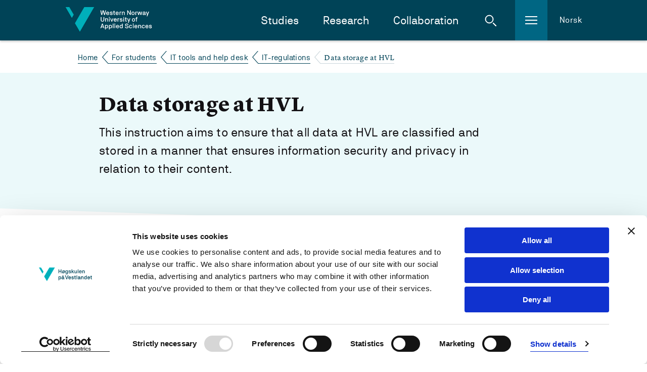

--- FILE ---
content_type: text/html; charset=utf-8
request_url: https://www.hvl.no/en/hvl-students/it-tools-and-help-desk/it-regulations/data-storage-at-hvl/
body_size: 15187
content:


<!DOCTYPE html>
<html class="no-js " lang="en">

<head prefix="og: http://ogp.me/ns#">
        <script id="Cookiebot" src="https://consent.cookiebot.com/uc.js" data-cbid="8a7ed96c-7ea3-4dcb-9db2-e4de76e4d172" data-blockingmode="auto" type="text/javascript" data-culture="en"></script>        
        <!--- cookiebot inline consent mode -->
        <script data-cookieconsent="ignore">
            window.dataLayer = window.dataLayer || [];
            function gtag() {
            dataLayer.push(arguments);
            }
            gtag('consent', 'default', {
                'ad_personalization': 'denied',
                'ad_storage': 'denied',
                'ad_user_data': 'denied',
                'analytics_storage': 'denied',
                'functionality_storage': 'denied',
                'personalization_storage': 'denied',
                'security_storage': 'granted',
                'wait_for_update': 500,
            });
            gtag("set", "ads_data_redaction", true);
            gtag("set", "url_passthrough", false);
        </script>
    <meta charset="utf-8"/>
    <meta name="viewport" content="width=device-width, initial-scale=1.0"/>

        <meta property="og:title" content="Data storage at HVL">
        <meta name="twitter:title" content="Data storage at HVL">

        <meta name="description">
        <meta property="og:description">
        <meta name="twitter:description">

    <meta property="og:url" content="https://www.hvl.no/en/hvl-students/it-tools-and-help-desk/it-regulations/data-storage-at-hvl/">
    <meta name="twitter:url" content="https://www.hvl.no/en/hvl-students/it-tools-and-help-desk/it-regulations/data-storage-at-hvl/">
    <meta property="og:type" content="article">
    <meta name="twitter:card" content="summary"/>
    
    <meta name="silktide-cms" content="eyAiY21zIjogIk9wdGltaXplbHkiLCAiZWRpdG9yVXJsIjogImh0dHBzOi8vd3d3Lmh2bC5uby9lbi9odmwtc3R1ZGVudHMvaXQtdG9vbHMtYW5kLWhlbHAtZGVzay9pdC1yZWd1bGF0aW9ucy9kYXRhLXN0b3JhZ2UtYXQtaHZsLyIgfQ==">
    

    <title>
     Data storage at HVL - 
        Western Norway University of Applied Sciences
      
    </title>

    <link rel="icon" href="/favicon.ico"/>
    <link rel="apple-touch-icon" sizes="57x57" href="/img/favicon/apple-touch-icon-57x57.png"/>
    <link rel="apple-touch-icon" sizes="114x114" href="/img/favicon/apple-touch-icon-114x114.png"/>
    <link rel="apple-touch-icon" sizes="72x72" href="/img/favicon/apple-touch-icon-72x72.png"/>
    <link rel="apple-touch-icon" sizes="144x144" href="/img/favicon/apple-touch-icon-144x144.png"/>
    <link rel="apple-touch-icon" sizes="60x60" href="/img/favicon/apple-touch-icon-60x60.png"/>
    <link rel="apple-touch-icon" sizes="120x120" href="/img/favicon/apple-touch-icon-120x120.png"/>
    <link rel="apple-touch-icon" sizes="76x76" href="/img/favicon/apple-touch-icon-76x76.png"/>
    <link rel="apple-touch-icon" sizes="152x152" href="/img/favicon/apple-touch-icon-152x152.png"/>
    <link rel="icon" type="image/png" href="/img/favicon/favicon-16x16.png" sizes="16x16"/>
    <link rel="icon" type="image/png" href="/img/favicon/favicon-32x32.png" sizes="32x32"/>
    <meta name="msapplication-TileColor" content="#da532c"/>
    <meta name="msapplication-TileImage" content="/img/favicon/mstile-144x144.png"/>
    <meta name="msapplication-config" content="/img/favicon/browserconfig.xml"/>
    <meta name="google-site-verification" content="vcF6j4ucJq1RzoFb9LAgmMHASEreXjojWPzf-sSJkLk"/>
    <meta name="facebook-domain-verification" content="isnw2fns6at9zfsnosirq5w94kkz1x"/>

    <link rel="stylesheet" href="/bundles/internett.css?v=RyVFOiS6R-0Sl5uRW4UBIX7m8iA" />
    <script>
!function(T,l,y){var S=T.location,k="script",D="instrumentationKey",C="ingestionendpoint",I="disableExceptionTracking",E="ai.device.",b="toLowerCase",w="crossOrigin",N="POST",e="appInsightsSDK",t=y.name||"appInsights";(y.name||T[e])&&(T[e]=t);var n=T[t]||function(d){var g=!1,f=!1,m={initialize:!0,queue:[],sv:"5",version:2,config:d};function v(e,t){var n={},a="Browser";return n[E+"id"]=a[b](),n[E+"type"]=a,n["ai.operation.name"]=S&&S.pathname||"_unknown_",n["ai.internal.sdkVersion"]="javascript:snippet_"+(m.sv||m.version),{time:function(){var e=new Date;function t(e){var t=""+e;return 1===t.length&&(t="0"+t),t}return e.getUTCFullYear()+"-"+t(1+e.getUTCMonth())+"-"+t(e.getUTCDate())+"T"+t(e.getUTCHours())+":"+t(e.getUTCMinutes())+":"+t(e.getUTCSeconds())+"."+((e.getUTCMilliseconds()/1e3).toFixed(3)+"").slice(2,5)+"Z"}(),iKey:e,name:"Microsoft.ApplicationInsights."+e.replace(/-/g,"")+"."+t,sampleRate:100,tags:n,data:{baseData:{ver:2}}}}var h=d.url||y.src;if(h){function a(e){var t,n,a,i,r,o,s,c,u,p,l;g=!0,m.queue=[],f||(f=!0,t=h,s=function(){var e={},t=d.connectionString;if(t)for(var n=t.split(";"),a=0;a<n.length;a++){var i=n[a].split("=");2===i.length&&(e[i[0][b]()]=i[1])}if(!e[C]){var r=e.endpointsuffix,o=r?e.location:null;e[C]="https://"+(o?o+".":"")+"dc."+(r||"services.visualstudio.com")}return e}(),c=s[D]||d[D]||"",u=s[C],p=u?u+"/v2/track":d.endpointUrl,(l=[]).push((n="SDK LOAD Failure: Failed to load Application Insights SDK script (See stack for details)",a=t,i=p,(o=(r=v(c,"Exception")).data).baseType="ExceptionData",o.baseData.exceptions=[{typeName:"SDKLoadFailed",message:n.replace(/\./g,"-"),hasFullStack:!1,stack:n+"\nSnippet failed to load ["+a+"] -- Telemetry is disabled\nHelp Link: https://go.microsoft.com/fwlink/?linkid=2128109\nHost: "+(S&&S.pathname||"_unknown_")+"\nEndpoint: "+i,parsedStack:[]}],r)),l.push(function(e,t,n,a){var i=v(c,"Message"),r=i.data;r.baseType="MessageData";var o=r.baseData;return o.message='AI (Internal): 99 message:"'+("SDK LOAD Failure: Failed to load Application Insights SDK script (See stack for details) ("+n+")").replace(/\"/g,"")+'"',o.properties={endpoint:a},i}(0,0,t,p)),function(e,t){if(JSON){var n=T.fetch;if(n&&!y.useXhr)n(t,{method:N,body:JSON.stringify(e),mode:"cors"});else if(XMLHttpRequest){var a=new XMLHttpRequest;a.open(N,t),a.setRequestHeader("Content-type","application/json"),a.send(JSON.stringify(e))}}}(l,p))}function i(e,t){f||setTimeout(function(){!t&&m.core||a()},500)}var e=function(){var n=l.createElement(k);n.src=h;var e=y[w];return!e&&""!==e||"undefined"==n[w]||(n[w]=e),n.onload=i,n.onerror=a,n.onreadystatechange=function(e,t){"loaded"!==n.readyState&&"complete"!==n.readyState||i(0,t)},n}();y.ld<0?l.getElementsByTagName("head")[0].appendChild(e):setTimeout(function(){l.getElementsByTagName(k)[0].parentNode.appendChild(e)},y.ld||0)}try{m.cookie=l.cookie}catch(p){}function t(e){for(;e.length;)!function(t){m[t]=function(){var e=arguments;g||m.queue.push(function(){m[t].apply(m,e)})}}(e.pop())}var n="track",r="TrackPage",o="TrackEvent";t([n+"Event",n+"PageView",n+"Exception",n+"Trace",n+"DependencyData",n+"Metric",n+"PageViewPerformance","start"+r,"stop"+r,"start"+o,"stop"+o,"addTelemetryInitializer","setAuthenticatedUserContext","clearAuthenticatedUserContext","flush"]),m.SeverityLevel={Verbose:0,Information:1,Warning:2,Error:3,Critical:4};var s=(d.extensionConfig||{}).ApplicationInsightsAnalytics||{};if(!0!==d[I]&&!0!==s[I]){var c="onerror";t(["_"+c]);var u=T[c];T[c]=function(e,t,n,a,i){var r=u&&u(e,t,n,a,i);return!0!==r&&m["_"+c]({message:e,url:t,lineNumber:n,columnNumber:a,error:i}),r},d.autoExceptionInstrumented=!0}return m}(y.cfg);function a(){y.onInit&&y.onInit(n)}(T[t]=n).queue&&0===n.queue.length?(n.queue.push(a),n.trackPageView({})):a()}(window,document,{src: "https://js.monitor.azure.com/scripts/b/ai.2.gbl.min.js", crossOrigin: "anonymous", cfg: {instrumentationKey: '54943a79-78c8-4fdf-80c6-7024f5efb0e5', disableCookiesUsage: false }});
</script>


<!-- Google Tag Manager -->
<script data-cookieconsent="ignore">
(function(w,d,s,l,i){w[l]=w[l]||[];w[l].push({'gtm.start':
new Date().getTime(),event:'gtm.js'});var f=d.getElementsByTagName(s)[0],
j=d.createElement(s),dl=l!='dataLayer'?'&l='+l:'';j.async=true;j.src=
'https://www.googletagmanager.com/gtm.js?id='+i+dl;f.parentNode.insertBefore(j,f);
})(window,document,'script','dataLayer','GTM-NH26XP');</script>
<!-- End Google Tag Manager -->    <style>
        [ng\:cloak], [ng-cloak], [data-ng-cloak], [x-ng-cloak], .ng-cloak, .x-ng-cloak, .ng-hide:not(.ng-hide-animate) {
            display: none !important;
        }
    </style>

    <script defer src="/js/angular-cookies.js?v=bzfB5HbkaywAS28fFZhE7S-IpFA" data-cookieconsent="ignore"></script>
</head>


<body class="l-site">

    <a href="#content" class="jump-to-content-link"><span>Jump to content</span></a>

<!-- Google Tag Manager (noscript) -->
<noscript>
    <iframe src="https://www.googletagmanager.com/ns.html?id=GTM-NH26XP"
            height="0" width="0" style="display:none;visibility:hidden"></iframe>
</noscript>
<!-- End Google Tag Manager (noscript) -->
    <noscript>
        <img src="/?jsdisabled=true" class="hideme" alt="" />
    </noscript>

    
    

    

<header class="header">
    <div class="header__banner">
        <div class="header__banner-inner">
            <a href="/en" class="header__logo-link">
                    <img class="header__logo" src="/internett/images/logo-en.svg"
                        srcset="/internett/images/logo-en.svg, /internett/images/logo-en.png 2x"
                        alt="Western Norway University of Applied Sciences">
            </a>

            <div class="header__content-right">
                <nav id="primary-nav" class="header__main-navigation">
                    <ul class="header__main-navigation-links">
                            <li class="header__main-navigation-link"><a href="/en/studies-at-hvl/">Studies</a>
                            </li>
                            <li class="header__main-navigation-link"><a href="/en/research/">Research</a>
                            </li>
                            <li class="header__main-navigation-link"><a href="/en/collaboration/">Collaboration</a>
                            </li>
                    </ul>
                </nav>

                <a href="#" class="header__toggle header__toggle-search" id="header__toggle-search" aria-haspopup="true"
                    aria-expanded="false" data-search-toggle="" role="button">
                    <span class="icon svg-icn-search-input-small-white">
                        <span class="u-hidden">Open search</span>
                    </span>
                    <span class="icon svg-icn-close-x">
                        <span class="u-hidden">Close search</span>
                    </span>
                </a>

                <a href="#" class="header__toggle header__toggle-hamburger" id="header__toggle-hamburger"
                    aria-haspopup="true" aria-expanded="false" data-sidenav-toggle="" role="button">
                    <span class="icon svg-icn-burger">
                        <span class="u-hidden">Open menu</span>
                    </span>
                    <span class="icon svg-icn-close-x">
                        <span class="u-hidden">Close menu</span>
                    </span>
                </a>

                    <a class="header__english" href="/student/it-hjelp/it-reglement/lagring-av-data-ved-hvl/">Norsk</a>
            </div>
        </div>

        <div class="header__mobile-row">
        </div>
    </div>


<div class="header__breadcrumbs-row">
    <div class="header__breadcrumbs-row-inner">
        <nav class="breadcrumbs">
            <ul class="breadcrumbs__list">
                        <li class="breadcrumbs__item">
                            <a class="breadcrumbs__link" href="/en/">Home</a>
                        </li>
                        <li class="breadcrumbs__item">
                            <a class="breadcrumbs__link" href="/en/hvl-students/">For students</a>
                        </li>
                        <li class="breadcrumbs__item">
                            <a class="breadcrumbs__link" href="/en/hvl-students/it-tools-and-help-desk/">IT tools and help desk</a>
                        </li>
                        <li class="breadcrumbs__item">
                            <a class="breadcrumbs__link" href="/en/hvl-students/it-tools-and-help-desk/it-regulations/">IT-regulations</a>
                        </li>
                        <li class="breadcrumbs__item">
                            <span class="breadcrumbs__text">Data storage at HVL</span>
                        </li>
            </ul>
        </nav>
    </div>
</div>
    <div class="header__hamburger-menu">
        <nav class="sidenav" data-sidenav="">
            <div class="sidenav__outside" data-sidenav-outside=""></div>
            <div class="sidenav__container-outer">
                <div class="sidenav__container" data-toggle-root="">
                    <div class="sidenav__content">
                        <!--Main menu-->
                        <ul class="sidenav__list">
                                <li class="sidenav__link">
                                    <a href="/en/hvl-students/">For students</a>
                                </li>
                                <li class="sidenav__link">
                                    <a href="/en/campus-life/">Student life</a>
                                </li>
                                <li class="sidenav__link">
                                    <a href="/en/library/">Library</a>
                                </li>
                                <li class="sidenav__link">
                                    <a href="/en/work-at-hvl/">Work at HVL</a>
                                </li>
                                <li class="sidenav__link">
                                    <a href="/en/about/">About us</a>
                                </li>
                        </ul>
                    </div>
                </div>
            </div>
        </nav>
    </div>

    <div class="header__search">
        <div class="header-search" data-header-search="">
            <form class="header-search__form" action="/en/search/" method="get">
                <div class="header-search__inner">
                    <label for="header-search__query" class="u-hidden">Search the site</label>
                    <input type="search" class="header-search__query" name="query" id="header-search__query"
                        placeholder="What are you looking for?" required>
                    <button class="button button--icon header-search__submit" type="submit">
                        <span class="icon svg-icn-search-input-small-teal">
                            <span class="u-hidden">Search</span>
                        </span>
                    </button>
                </div>
            </form>
            <div class="header-search__outside" data-search-outside=""></div>
        </div>
    </div>
</header>

    

<main id="content" role="main" class="l-site__main-content">
    <article class="l-template l-2020-redesign-rtf">
        <div class="hero-background">

            <div class="l-body">
                <div class="l-container">
                    <h1>Data storage at HVL</h1>
                    <div class="lead">
                        <p>This instruction aims to ensure that all data at HVL are classified and stored in a manner that ensures information security and privacy in relation to their content.</p>
                    </div>
                </div>
            </div>
        </div>

        <div class="l-body">
            <div class="l-container">
                
<p>All information and systems that process information should have an owner. The owner should classify the information based on its value and the laws and regulations in effect at any given time.</p>
<p><strong>Value Assessment </strong></p>
<p>The information owner should assess the value of the information in relation to:</p>
<ul>
<li><strong>Confidentiality</strong> - how important it is that the information is not known to unauthorized individuals</li>
<li><strong>Integrity</strong> - how important it is that the information is accurate and cannot be altered by unauthorized individuals</li>
<li><strong>Availability</strong> - how critical it is for the information to be accessible</li>
</ul>
<p><strong>Legal Requirements</strong></p>
<p>Many types of information, such as personal data, health data, and student information, are subject to legal requirements. It is the owner's responsibility to keep track of the laws and regulations applicable to the information. For personal identification numbers and special categories of personal data, there must also be a legal basis. The basis must always be known and present before the information is collected, processed, or stored.</p>
<p>By following this instruction and handling the information as specified here, in most cases, you will receive assistance in finding the right storage location and appropriate security level.</p>
<p>The owner is responsible for classifying all information.</p>
<h3 style="color: #131114;"><img src="/siteassets/hvl-internett/it/english/it-regulations/2023-05-25-13_27_32-window.png" alt="" width="648" height="181" /></h3>
<h3>Information Classification</h3>
<p>Classification is an important tool for ensuring proper storage and handling of information. All information/data should be classified into one of the four categories: Open (green), Internal (yellow), Restricted (red), or Strictly Restricted (black), with corresponding color coding to facilitate overview.</p>
<p>If it could harm national security interests for the information to be known to unauthorized individuals, the information must also be classified according to <a href="https://lovdata.no/dokument/NL/lov/2018-06-01-24?q=sikkerhetslov">the Security Act</a>. Such information should only be stored and processed in information systems approved for this purpose.</p>
                
<div><div>
<div class="accordion-group__wrap"><section class="accordion">
    <a href="#" class="button button--dropdown-new accordion__heading  " data-toggle-active="">
        <p>Open (Green) Information</p>
    </a>
    <div class="accordion__body">
        
<p>Available to everyone</p>
<p>Information that can not only, but also should be available to everyone - without restrictions.</p>
<p>This may be based on HVL's societal mission or mandated through laws, such as the Freedom of Information Act or regulations within the relevant field. Much of HVL's information falls under this category of open [green] information.</p>
<p>Even though the information is freely accessible, it is important to ensure its accuracy. Therefore, we have a responsibility for the integrity of our open information. This means that it should always be up to date and that only authorized individuals can make changes. There may also be guidelines regarding the use and copying of data that must be followed (copyright and licensing). For HVL, being a responsible public institution, it is crucial to adhere to such guidelines.</p>
<p>Examples of open [green] information include:</p>
<ul>
<li>information about study programs and research activities</li>
<li>open publications</li>
<li>study and research materials not limited by copyright.</li>
</ul>
<p>Where can I store such information? <a title="Storage guide" href="/en/hvl-students/it-tools-and-help-desk/it-regulations/data-storage-at-hvl/storage-guide/">Storage guide.</a></p>
    </div>

</section><section class="accordion">
    <a href="#" class="button button--dropdown-new accordion__heading  " data-toggle-active="">
        <p>Intern (yellow) informasjon</p>
    </a>
    <div class="accordion__body">
        
<p><strong>Accessible to those who need it for their work </strong></p>
<p>Information that is relevant to or targeted at a specific group within HVL or named external collaborators who require access.</p>
<p>If such information goes astray, it can cause limited harm to individuals, the institution, or the collaborators.</p>
<p>The integrity of the information should be protected against alteration, deletion, and damage in the same way as open information. Additionally, it should be safeguarded against unauthorized access and dissemination.</p>
<p>Security measures should be implemented by controlling access through assigning read and write permissions to named individuals or groups. The owner should review access rights at least once a year.</p>
<p>Most of the information processed within HVL's administration will be internal (yellow).</p>
<p>Examples of internal (yellow) information include:</p>
<ul>
<li>Internal documents relevant to a specific group</li>
<li>Documents that are "not publicly accessible" but not classified as "confidential" or "strictly confidential"</li>
<li>Information in research, education, financial, and administrative systems</li>
<li>Personal data, excluding social security numbers and special categories of personal data</li>
</ul>
<p>Where can I store such information? <a title="Storage guide" href="/en/hvl-students/it-tools-and-help-desk/it-regulations/data-storage-at-hvl/storage-guide/">Storage guidelines.</a></p>
    </div>

</section><section class="accordion">
    <a href="#" class="button button--dropdown-new accordion__heading  " data-toggle-active="">
        <p>Confidential (red) information</p>
    </a>
    <div class="accordion__body">
        
<p>Information subject to restricted access.</p>
<p>This refers to information where access limitations are imposed.</p>
<p>Confidential information refers to information that is inherently sensitive or that HVL is required to restrict access to by law, regulations, agreements, rules, or other regulatory frameworks.</p>
<p>"Confidential" corresponds to the classification level used in the <a href="https://lovdata.no/dokument/INS/forskrift/1972-03-17-3352?q=beskyttelsesinstruksen"><strong>Protection Instruction</strong></a>. It is used for information that, if disclosed to unauthorized individuals, would cause harm to public interests, the institution, individuals, or collaborating parties.</p>
<p>As a general rule, this information should only be stored in dedicated systems designed for the purpose and based on the owner's written assessment of the need, legal basis, and risks involved.</p>
<p>Furthermore, access to this information should be controlled by granting read and write permissions to authorized individuals or groups. Authorization for access is based on specific assigned tasks or approved research purposes.</p>
<p>Examples of confidential [red] information include:</p>
<ul>
<li>Personal identification numbers</li>
<li>Special categories of personal data (sensitive data)</li>
<li>Information regarding health, employment, and salary data</li>
<li>Research data falling within this category - should be stored on HVL SILAF (research server)</li>
</ul>
<p>Where can I store such information? <a title="Storage guidelines" href="/en/hvl-students/it-tools-and-help-desk/it-regulations/data-storage-at-hvl/storage-guide/">Storage guidelines.</a></p>
    </div>

</section><section class="accordion">
    <a href="#" class="button button--dropdown-new accordion__heading  " data-toggle-active="">
        <p>Highly confidential (black) information</p>
    </a>
    <div class="accordion__body">
        
<p>Information that must be protected with particularly strict measures</p>
<p>This is the same type of information as Highly Confidential (black), but where specific requirements or considerations necessitate enhanced security.</p>
<p>Large amounts of information or contractual obligations may require additional protection beyond the minimum required by law. The storage and handling of highly confidential information should always be done in close collaboration with and with approval from the responsible Prorector and the IT department.</p>
<p>The systematic processing of special categories of personal and health data should follow the <a href="https://www.ehelse.no/normen">Norm for Information Security and Privacy in Health and Care Services ("the Norm").</a></p>
<p>If such data is compromised, it could cause significant harm to individuals, public interests, the institution's reputation, or business partners.</p>
<p>Examples of highly confidential [black] information include:</p>
<ul>
<li>Large amounts of specific personal data</li>
<li>Large amounts of health information</li>
<li>Research data and datasets of significant economic value</li>
</ul>
<p>Where can I store such information? <a title="Storage guide" href="/en/hvl-students/it-tools-and-help-desk/it-regulations/data-storage-at-hvl/storage-guide/"><strong>Storage guide.</strong></a></p>
    </div>

</section><section class="accordion">
    <a href="#" class="button button--dropdown-new accordion__heading  " data-toggle-active="">
        <p>Sensitive information</p>
    </a>
    <div class="accordion__body">
        
<p>Information that can harm national security interests</p>
<p>As soon as you become aware that you will be handling or storing protective information in your work at HVL, which means information related to national security interests, you must immediately consult with:</p>
<ul>
<li>The Document Center</li>
<li>Information Security Advisor</li>
<li>Advisor for Societal Security and Emergency Preparedness</li>
</ul>
<p>If necessary, the Rector can authorize HVL employees to work with unclassified or limited protective information.</p>
<p>Under no circumstances can HVL handle or store information that could harm national security interests:</p>
<ul>
<li>Confidential (CONFIDENTIAL)</li>
<li>Serious harm (SECRET)</li>
<li>Critical harm (TOP SECRET)</li>
</ul>
<h3>UNCLASSIFIED</h3>
<p>In addition to the classification of information mentioned above, information that could potentially harm national security interests must be protected in such a way that:</p>
<ul>
<li>It is only accessible to those who require it for their duties and have been authorized by the Rector.</li>
<li>It is not known to unauthorized individuals, even internally at HVL.</li>
<li>It is not lost or subject to unauthorized alterations.</li>
</ul>
<p>If the risk assessment deems it necessary, unclassified protective information (according to the Agency Regulations Section 13) must be protected against advanced attack methods.</p>
<h3>LIMITED</h3>
<p>If the protective information is classified as LIMITED, the requirements for a secure level of security are even stricter.</p>
<p>This information must be protected in such a way that it is not known to unauthorized individuals, including other employees within the same unit or at the same level at HVL.</p>
<p>The information must be labeled as LIMITED (as shown below) and can only be stored in approved locations and information systems specifically designed for this purpose. HVL has such systems that are isolated from other information systems.</p>
    </div>

</section></div></div><div>
<div class="embed-block ">
    
<h2>Overview of services and storage units</h2>
</div></div><div>
<div class="accordion-group__wrap"><section class="accordion">
    <a href="#" class="button button--dropdown-new accordion__heading  " data-toggle-active="">
        <p>PCs and storage units</p>
    </a>
    <div class="accordion__body">
        
<table style="border-collapse: collapse; width: 100.349%;" border="1">
<tbody>
<tr>
<td style="width: 17.2535%;" width="102">
<p><strong>Service:</strong></p>
</td>
<td style="background-color: #008000; width: 10.2113%;">
<p style="color: #ffffff;">Open</p>
<p style="color: #ffffff;">-Green</p>
</td>
<td style="width: 20%; height: 24px; background-color: #ffff00;">
<p>Internal</p>
<p>-Yellow</p>
</td>
<td style="width: 20%; height: 24px; background-color: #ff0000;">
<p style="color: #ffffff;">Confidential</p>
<p style="color: #ffffff;">-Red</p>
</td>
<td style="width: 20%; height: 24px; background-color: #000000;">
<p style="color: #ffffff;">Strictly Confidential</p>
<p style="color: #ffffff;">-Black</p>
</td>
<td style="width: 17.2535%;" width="102">
<p><strong>Conditions:</strong></p>
</td>
</tr>
<tr>
<td style="width: 17.2535%;" width="102">
<p>HVL PC (local hard drive)</p>
</td>
<td style="width: 10.2113%;" width="73">
<p>Yes</p>
</td>
<td style="width: 20%;" width="63">
<p>Yes, with conditions(1)</p>
</td>
<td style="width: 20%;" width="80">
<p>Yes, with conditions(2)</p>
</td>
<td style="width: 20%;" width="80">
<p>No</p>
</td>
<td style="width: 17.2535%;" width="217">
<ol>
<li>Employees are advised not to store data locally on the PC but rather use HVL OneDrive or Teams/Sharepoint with multi-factor authentication.</li>
<li>Yellow data can be temporarily stored in HVL cloud services that store data within the EEA area and are designed for this purpose.</li>
</ol>
</td>
</tr>
<tr>
<td style="width: 17.2535%;" width="102">
<p>Private PC</p>
</td>
<td style="width: 10.2113%;" width="73">
<p>Yes</p>
</td>
<td style="width: 20%;" width="63">
<p>No</p>
</td>
<td style="width: 20%;" width="80">
<p>No</p>
</td>
<td style="width: 20%;" width="80">
<p>No</p>
</td>
<td style="width: 17.2535%;" width="217"> </td>
</tr>
<tr>
<td style="width: 17.2535%;" width="102">
<p>HVL USB drive / external hard drive with encryption</p>
</td>
<td style="width: 10.2113%;" width="73">
<p>Yes</p>
</td>
<td style="width: 20%;" width="63">
<p>Yes</p>
</td>
<td style="width: 20%;" width="80">
<p>No</p>
</td>
<td style="width: 20%;" width="80">
<p>No</p>
</td>
<td style="width: 17.2535%;" width="217"> </td>
</tr>
<tr>
<td style="width: 17.2535%;" width="102">
<p>Private USB drive / external hard drive / voice recorder</p>
</td>
<td style="width: 10.2113%;" width="73">
<p>Yes</p>
</td>
<td style="width: 20%;" width="63">
<p>No</p>
</td>
<td style="width: 20%;" width="80">
<p>No</p>
</td>
<td style="width: 20%;" width="80">
<p>No</p>
</td>
<td style="width: 17.2535%;" width="217"> </td>
</tr>
<tr>
<td style="width: 17.2535%;" width="102">
<p>HVL voice recorder</p>
</td>
<td style="width: 10.2113%;" width="73">
<p>Yes</p>
</td>
<td style="width: 20%;" width="63">
<p>Yes</p>
</td>
<td style="width: 20%;" width="80">
<p>No</p>
</td>
<td style="width: 20%;" width="80">
<p>No</p>
</td>
<td style="width: 17.2535%;" width="217"> </td>
</tr>
</tbody>
</table>
    </div>

</section><section class="accordion">
    <a href="#" class="button button--dropdown-new accordion__heading  " data-toggle-active="">
        <p>Cloud and storage services</p>
    </a>
    <div class="accordion__body">
        
<table style="border-collapse: collapse; width: 100.349%;" border="1">
<tbody>
<tr>
<td style="width: 17.2535%;" width="102">
<p><strong>Service:</strong></p>
</td>
<td style="background-color: #008000; width: 10.2113%;">
<p style="color: #ffffff;">Open</p>
<p style="color: #ffffff;">-Green</p>
</td>
<td style="width: 20%; height: 24px; background-color: #ffff00;">
<p>Internal</p>
<p>-Yellow</p>
</td>
<td style="width: 20%; height: 24px; background-color: #ff0000;">
<p style="color: #ffffff;">Confidential</p>
<p style="color: #ffffff;">-Red</p>
</td>
<td style="width: 20%; height: 24px; background-color: #000000;">
<p style="color: #ffffff;">Strictly Confidential</p>
<p style="color: #ffffff;">-Black</p>
</td>
<td style="width: 17.2535%;" width="102">
<p><strong>Conditions:</strong></p>
</td>
</tr>
<tr>
<td style="width: 17.2535%;" width="235">
<p>HVL OneDrive</p>
</td>
<td style="width: 10.2113%;" width="46">
<p>Yes</p>
</td>
<td style="width: 20%;" width="63">
<p>Yes</p>
</td>
<td style="width: 20%;" width="80">
<p>No</p>
</td>
<td style="width: 20%;" width="80">
<p>No</p>
</td>
<td style="width: 17.2535%;" width="217"> </td>
</tr>
<tr>
<td style="width: 17.2535%;" width="235">
<p>HVL-controlled file system or approved domain-specific system</p>
</td>
<td style="width: 10.2113%;" width="46">
<p>Yes</p>
</td>
<td style="width: 20%;" width="63">
<p>Yes</p>
</td>
<td style="width: 20%;" width="80">
<p>Yes, with conditions(3)</p>
</td>
<td style="width: 20%;" width="80">
<p>Yes, with conditions(3)</p>
</td>
<td style="width: 17.2535%;" width="217">
<ol start="3">
<li>Red data must be secured with multi-factor authentication. The data owner must assess the needs, legal basis, and risks. The assessment should be conducted annually.</li>
</ol>
</td>
</tr>
<tr>
<td style="width: 17.2535%;" width="235">
<p>SILAF - Secure Storage of Research Data</p>
<p>(Research Server)</p>
</td>
<td style="width: 10.2113%;" width="46">
<p>No</p>
</td>
<td style="width: 20%;" width="63">
<p>Yes</p>
</td>
<td style="width: 20%;" width="80">
<p>Yes</p>
</td>
<td style="width: 20%;" width="80">
<p>Yes</p>
</td>
<td style="width: 17.2535%;" width="217"> </td>
</tr>
<tr>
<td style="width: 17.2535%;">
<p>SurveyExact</p>
</td>
<td style="width: 10.2113%;">
<p>Yes</p>
</td>
<td style="width: 20%;" width="204">
<p>Yes, with conditions(6)</p>
</td>
<td style="width: 20%;" width="206">
<p>No</p>
</td>
<td style="width: 20%;" width="206">
<p>No</p>
</td>
<td style="width: 17.2535%;" width="177">
<ol start="6">
<li>Two-factor authentication must be used for accessing the specific project in SurveyXact.</li>
</ol>
</td>
</tr>
<tr>
<td style="width: 17.2535%;" width="235">
<p>Private cloud services (Dropbox, Google Drive, or similar)</p>
</td>
<td style="width: 10.2113%;" width="46">
<p>No</p>
</td>
<td style="width: 20%;" width="63">
<p>No</p>
</td>
<td style="width: 20%;" width="80">
<p>No</p>
</td>
<td style="width: 20%;" width="80">
<p>No</p>
</td>
<td style="width: 17.2535%;" width="217"> </td>
</tr>
<tr>
<td style="width: 17.2535%;" width="102">
<p>HVL Dictaphone</p>
</td>
<td style="width: 10.2113%;" width="73">
<p>Yes</p>
</td>
<td style="width: 20%;" width="63">
<p>Yes</p>
</td>
<td style="width: 20%;" width="80">
<p>No</p>
</td>
<td style="width: 20%;" width="80">
<p>No</p>
</td>
<td style="width: 17.2535%;" width="217"> </td>
</tr>
</tbody>
</table>
    </div>

</section><section class="accordion">
    <a href="#" class="button button--dropdown-new accordion__heading  " data-toggle-active="">
        <p>Communication Services and Email</p>
    </a>
    <div class="accordion__body">
        
<table style="border-collapse: collapse; width: 100.349%;" border="1">
<tbody>
<tr>
<td style="width: 17.2535%;" width="102">
<p><strong>Service:</strong></p>
</td>
<td style="background-color: #008000; width: 10.2113%;">
<p style="color: #ffffff;">Open</p>
<p style="color: #ffffff;">-Green</p>
</td>
<td style="width: 20.1754%; height: 24px; background-color: #ffff00;">
<p>Internal</p>
<p>-Yellow</p>
</td>
<td style="width: 19.8246%; height: 24px; background-color: #ff0000;">
<p style="color: #ffffff;">Confidential</p>
<p style="color: #ffffff;">-Red</p>
</td>
<td style="width: 20%; height: 24px; background-color: #000000;">
<p style="color: #ffffff;">Strictly Confidential</p>
<p style="color: #ffffff;">-Black</p>
</td>
<td style="width: 17.2535%;" width="102">
<p><strong>Conditions:</strong></p>
</td>
</tr>
<tr>
<td style="width: 17.2535%;" width="120">
<p>HVL email without encryption</p>
</td>
<td style="width: 10.2113%;" width="68">
<p>Yes</p>
</td>
<td style="width: 20.1754%;" width="63">
<p>Yes, with conditions(4)</p>
</td>
<td style="width: 19.8246%;" width="58">
<p>No</p>
</td>
<td style="width: 20%;" width="59">
<p>No</p>
</td>
<td style="width: 17.2535%;" width="192"> </td>
</tr>
<tr>
<td style="width: 17.2535%;" width="120">
<p>HVL email with encryption</p>
</td>
<td style="width: 10.2113%;" width="68">
<p>Yes</p>
</td>
<td style="width: 20.1754%;" width="63">
<p>Yes</p>
</td>
<td style="width: 19.8246%;" width="58">
<p>Yes</p>
</td>
<td style="width: 20%;" width="59">
<p>No</p>
</td>
<td style="width: 17.2535%;" width="192"> </td>
</tr>
<tr>
<td style="width: 17.2535%;" width="120">
<p>Private email (Gmail, Hotmail, or similar)</p>
</td>
<td style="width: 10.2113%;" width="68">
<p>No, with conditions(4)</p>
</td>
<td style="width: 20.1754%;" width="63">
<p>No</p>
</td>
<td style="width: 19.8246%;" width="58">
<p>No</p>
</td>
<td style="width: 20%;" width="59">
<p>No</p>
</td>
<td style="width: 17.2535%;" width="192"> </td>
</tr>
<tr>
<td style="width: 17.2535%;" width="120">
<p>HVL Zoom</p>
</td>
<td style="width: 10.2113%;" width="68">
<p>Yes</p>
</td>
<td style="width: 20.1754%;" width="63">
<p>Yes</p>
</td>
<td style="width: 19.8246%;" width="58">
<p>Yes</p>
</td>
<td style="width: 20%;" width="59">
<p>No</p>
</td>
<td style="width: 17.2535%;" width="192"> </td>
</tr>
<tr>
<td style="width: 17.2535%;" width="120">
<p>HVL Teams meeting/messaging service</p>
</td>
<td style="width: 10.2113%;" width="68">
<p>Yes</p>
</td>
<td style="width: 20.1754%;" width="63">
<p>Yes</p>
</td>
<td style="width: 19.8246%;" width="58">
<p>No</p>
</td>
<td style="width: 20%;" width="59">
<p>No</p>
</td>
<td style="width: 17.2535%;" width="192"> </td>
</tr>
<tr>
<td style="width: 17.2535%;" width="120">
<p>HVL</p>
<p>Private meeting/messaging service (Teams, Slack, IRC, Fb, or similar)</p>
</td>
<td style="width: 10.2113%;" width="68">
<p>No, with conditions(4)</p>
</td>
<td style="width: 20.1754%;" width="63">
<p>No</p>
</td>
<td style="width: 19.8246%;" width="58">
<p>No</p>
</td>
<td style="width: 20%;" width="59">
<p>No</p>
</td>
<td style="width: 17.2535%;" width="192">
<ol start="4">
<li>Private email should not be used.</li>
</ol>
<p>HVL employees can communicate with students or collaboration partners using their private email.</p>
</td>
</tr>
<tr>
<td style="width: 17.2535%;" width="120">
<p>Filesender (Sikt)</p>
</td>
<td style="width: 10.2113%;" width="68">
<p>Yes</p>
</td>
<td style="width: 20.1754%;" width="63">
<p>Yes, with conditions(5)</p>
</td>
<td style="width: 19.8246%;" width="58">
<p>No</p>
</td>
<td style="width: 20%;" width="59">
<p>No</p>
</td>
<td style="width: 17.2535%;" width="192">
<ol start="5">
<li>Yellow data can be temporarily stored in services that are suitable for that purpose and store data within the EEA. Only HVL services should be used.</li>
</ol>
</td>
</tr>
<tr>
<td style="width: 17.2535%;" width="120">
<p>Mattermost with encryption (Sikt)</p>
</td>
<td style="width: 10.2113%;" width="68">
<p>Yes</p>
</td>
<td style="width: 20.1754%;" width="63">
<p>Yes</p>
</td>
<td style="width: 19.8246%;" width="58">
<p>Yes</p>
</td>
<td style="width: 20%;" width="59">
<p>No</p>
</td>
<td style="width: 17.2535%;" width="192"> </td>
</tr>
<tr>
<td style="width: 17.2535%;" width="120">
<p>Canvas</p>
</td>
<td style="width: 10.2113%;" width="68">Yes</td>
<td style="width: 20.1754%;" width="63">Yes</td>
<td style="width: 19.8246%;" width="58">No</td>
<td style="width: 20%;" width="59">No</td>
<td style="width: 17.2535%;" width="192"> </td>
</tr>
</tbody>
</table>
    </div>

</section><section class="accordion">
    <a href="#" class="button button--dropdown-new accordion__heading  " data-toggle-active="">
        <p>Websites and Social Media</p>
    </a>
    <div class="accordion__body">
        
<table style="border-collapse: collapse; width: 100.349%;" border="1">
<tbody>
<tr>
<td style="width: 17.2535%;" width="102">
<p><strong>Service:</strong></p>
</td>
<td style="background-color: #008000; width: 10.2113%;">
<p style="color: #ffffff;">Open</p>
<p style="color: #ffffff;">-Green</p>
</td>
<td style="width: 20%; height: 24px; background-color: #ffff00;">
<p>Internal</p>
<p>-Yellow</p>
</td>
<td style="width: 20%; height: 24px; background-color: #ff0000;">
<p style="color: #ffffff;">Confidential</p>
<p style="color: #ffffff;">-Red</p>
</td>
<td style="width: 20%; height: 24px; background-color: #000000;">
<p style="color: #ffffff;">Strictly Confidential</p>
<p style="color: #ffffff;">-Black</p>
</td>
<td style="width: 17.2535%;" width="102">
<p><strong>Conditions:</strong></p>
</td>
</tr>
<tr>
<td style="width: 17.2535%;" width="120">
<p>hvl.no</p>
</td>
<td style="width: 10.2113%;" width="65">
<p>Ja</p>
</td>
<td style="width: 20%;" width="65">
<p>Nei</p>
</td>
<td style="width: 20%;" width="62">
<p>Nei</p>
</td>
<td style="width: 20%;" width="60">
<p>Nei</p>
</td>
<td style="width: 17.2535%;" width="188"> </td>
</tr>
<tr>
<td style="width: 17.2535%;" width="120">
<p>hvl.no/vestibylen</p>
</td>
<td style="width: 10.2113%;" width="65">
<p>Ja</p>
</td>
<td style="width: 20%;" width="65">
<p>Nei</p>
</td>
<td style="width: 20%;" width="62">
<p>Nei</p>
</td>
<td style="width: 20%;" width="60">
<p>Nei</p>
</td>
<td style="width: 17.2535%;" width="188"> </td>
</tr>
<tr>
<td style="width: 17.2535%;" width="120">
<p>HVL-managed websites</p>
</td>
<td style="width: 10.2113%;" width="65">
<p>Ja</p>
</td>
<td style="width: 20%;" width="65">
<p>Nei</p>
</td>
<td style="width: 20%;" width="62">
<p>Nei</p>
</td>
<td style="width: 20%;" width="60">
<p>Nei</p>
</td>
<td style="width: 17.2535%;" width="188"> </td>
</tr>
<tr>
<td style="width: 17.2535%;" width="120">
<p>HVL-managed social media</p>
</td>
<td style="width: 10.2113%;" width="65">
<p>Ja</p>
</td>
<td style="width: 20%;" width="65">
<p>Nei</p>
</td>
<td style="width: 20%;" width="62">
<p>Nei</p>
</td>
<td style="width: 20%;" width="60">
<p>Nei</p>
</td>
<td style="width: 17.2535%;" width="188"> </td>
</tr>
<tr>
<td style="width: 17.2535%;" width="120">
<p>Private websites and social media</p>
</td>
<td style="width: 10.2113%;" width="65">
<p>Nei</p>
</td>
<td style="width: 20%;" width="65">
<p>Nei</p>
</td>
<td style="width: 20%;" width="62">
<p>Nei</p>
</td>
<td style="width: 20%;" width="60">
<p>Nei</p>
</td>
<td style="width: 17.2535%;" width="188"> </td>
</tr>
</tbody>
</table>
    </div>

</section></div></div></div>
                <br/>
                <div class="assorted-content">
                    

                </div>
                <div class="byline-date byline-date--bottom">
                    <time class="byline-date__published" datetime="2023-05-25T13:45&#x2B;00:00">
                        Modified 25.05.23
                    </time>
                </div>
            </div>
        </div>
    </article>
</main>

    
<footer role="contentinfo" class="global-footer ">
    <div class="global-footer__left-mask"></div>
    <div class="global-footer__right-mask"></div>
    <div class="global-footer__green-triangle"></div>
    <div class="global-footer__blue-triangle"></div>
    <div class="global-footer__content">
        <nav class="global-footer__links">

                    <ul class="global-footer__link-list">
                            <li class="global-footer__link">
                                <a href="/en/hvl-students/" class="link link--footer">
                                    For students
                                </a>
                            </li>
                    </ul>
            <ul class="global-footer__link-list global-footer__link-list--social-media">
                    <li class="global-footer__link global-footer__link--social-media">
                        <a href="https://www.facebook.com/hvl.no" class="link link--icon link--social-media" title="Gå til vår Facebook-side">
                            <span class="icon svg-icn-so-me-small-facebook">
                                <span class="u-hidden">Vår Facebook-side</span>
                            </span>
                        </a>
                    </li>
                    <li class="global-footer__link global-footer__link--social-media">
                        <a href="https://www.instagram.com/hvl.no" class="link link--icon link--social-media" title="Gå til vår Instagram-side">
                            <span class="icon svg-icn-so-me-small-instagram">
                                <span class="u-hidden">Vår Instagram-side</span>
                            </span>
                        </a>
                    </li>
                    <li class="global-footer__link global-footer__link--social-media">
                        <a href="https://www.tiktok.com/@hvl.no" class="link link--icon link--social-media" title="Gå til vår TikTok-side">
                            <span class="icon svg-icn-so-me-tiktok">
                                <span class="u-hidden">Vår TikTok-side</span>
                            </span>
                        </a>
                    </li>
                    <li class="global-footer__link global-footer__link--social-media">
                        <a href="https://www.snapchat.com/@hvl.no" class="link link--icon link--social-media" title="Gå til vår Snapchat-side">
                                <span class="icon svg-icn-so-me-small-snapchat">
                                    <span class="u-hidden">Vår Snapchat-side</span>
                                </span>
                        </a>
                    </li>
                    <li class="global-footer__link global-footer__link--social-media">
                        <a href="https://www.linkedin.com/school/hogskulen-pa-vestlandet" class="link link--icon link--social-media" title="Gå til vår Linkedin-side">
                            <span class="icon svg-icn-so-me-small-linkedin">
                                <span class="u-hidden">Vår LinkedIn-side</span>
                            </span>
                        </a>
                    </li>
                    <li class="global-footer__link global-footer__link--social-media">
                        <a href="https://www.youtube.com/H&#xF8;gskulenp&#xE5;VestlandetHVL" class="link link--icon link--social-media" title="Gå til vår Youtube-side">
                            <span class="icon svg-icn-so-me-small-youtube">
                                <span class="u-hidden">Vår Youtube-side</span>
                            </span>
                        </a>
                    </li>
            </ul>
        </nav>

        <div class="global-footer__buttons">
            <div class="global-footer__buttons-inner">
                <div class="global-footer__button-group">
                        <a href="/en/about/contact-information/" class="button button--text button--footer">
                            Contact information
                        </a>
                        <a href="tel://004755585800/" class="button button--text button--footer button--footer-muted button--footer-phone">
                            &#x2B;47 55 58 58 00
                        </a>
                </div>
                <div class="global-footer__button-group">
                        <a href="tel:004748110700" class="button button--text button--footer-muted button--footer">
                            Emergency number
                        </a>
                </div>
                    <a href="/alu/universell-utforming/tilgjengelegheitserklaringar/" class="link link--footer link--footer-plain">Accessibility statement</a>
                    <a href="/en/webmaster/about-privacy-and-cookies/" class="link link--footer link--footer-plain">Privacy and Cookies</a>
            </div>
        </div>

        <div class="global-footer__map">
            <div class="global-footer__map-inner">
                <svg xmlns="http://www.w3.org/2000/svg" width="362" height="406" viewbox="0 0 362 406" xmlns:xlink="http://www.w3.org/1999/xlink">
                    <defs>
                        <polygon id="a" points="178.5 242 182.397 244.25 182.397 248.75 178.5 251 174.603 248.75 174.603 244.25"/>
                        <mask id="f" width="13" height="13" x="-2" y="-2">
                            <rect width="13" height="13" x="172" y="240" fill="white"/>
                            <use fill="black" xlink:href="#a"/>
                        </mask>
                        <polygon id="b" points="151.5 230 155.397 232.25 155.397 236.75 151.5 239 147.603 236.75 147.603 232.25"/>
                        <mask id="g" width="13" height="13" x="-2" y="-2">
                            <rect width="13" height="13" x="145" y="228" fill="white"/>
                            <use fill="black" xlink:href="#b"/>
                        </mask>
                        <polygon id="c" points="134.5 286 138.397 288.25 138.397 292.75 134.5 295 130.603 292.75 130.603 288.25"/>
                        <mask id="h" width="13" height="13" x="-2" y="-2">
                            <rect width="13" height="13" x="128" y="284" fill="white"/>
                            <use fill="black" xlink:href="#c"/>
                        </mask>
                        <polygon id="d" points="140.5 309 144.397 311.25 144.397 315.75 140.5 318 136.603 315.75 136.603 311.25"/>
                        <mask id="i" width="13" height="13" x="-2" y="-2">
                            <rect width="13" height="13" x="134" y="307" fill="white"/>
                            <use fill="black" xlink:href="#d"/>
                        </mask>
                        <polygon id="e" points="142.5 332 146.397 334.25 146.397 338.75 142.5 341 138.603 338.75 138.603 334.25"/>
                        <mask id="j" width="13" height="13" x="-2" y="-2">
                            <rect width="13" height="13" x="136" y="330" fill="white"/>
                            <use fill="black" xlink:href="#e"/>
                        </mask>
                    </defs>
                    <g fill="none" fill-rule="evenodd">
                        <path fill="#64D0DF" d="M140.239538,347.417027 L143.760462,344.126984 L146.992785,343.780664 L152.07215,341.587302 L156.689755,343.434343 L153.861472,345.223665 C153.861472,345.223665 152.880231,347.359307 152.649351,347.763348 C152.41847,348.167388 145.549784,354.285714 145.549784,354.285714 L147.512266,355.901876 L150.455988,355.093795 L152.880231,355.728716 L153.746032,358.499278 L149.821068,359.53824 L145.838384,358.441558 C145.838384,358.441558 143.414141,368.715729 143.414141,369.062049 C143.414141,369.408369 144.683983,375.122655 144.683983,375.122655 L148.320346,379.68254 L153.515152,384.992785 L167.425685,392.842713 L169.388167,396.652237 L181.68254,403.347763 L185.953824,403.059163 L191.033189,405.367965 L203.731602,398.614719 L207.194805,399.365079 L216.372294,391.284271 L218.681097,387.878788 L230.109668,376.854257 L245.001443,358.499278 L250.773449,358.556999 L252.678211,355.786436 L256.372294,356.883117 L258.277056,354.978355 L258.450216,352.554113 L259.200577,351.053391 L262.25974,351.572872 L262.721501,340.606061 L257.238095,332.582973 L265.838384,331.255411 L263.587302,318.556999 L267.339105,314.285714 L270.225108,315.497835 L270.340548,319.65368 L267.339105,320.808081 L268.320346,337.142857 L268.724387,344.473304 L273.688312,350.30303 L273.457431,354.227994 L276.689755,355.901876 L278.825397,355.670996 L283.038961,352.265512 L285.463203,353.362193 L289.792208,361.847042 L292.21645,359.76912 L294.294372,351.572872 L294.409812,337.604618 L292.793651,331.082251 L293.601732,328.484848 L296.487734,325.656566 L298.046176,319.076479 L296.487734,317.575758 L297.468975,315.613276 L302.663781,314.574315 L312.12987,307.474747 L312.12987,297.142857 L314.265512,290.15873 L314.554113,285.887446 L305.838384,259.163059 L315.535354,256.796537 L319.748918,245.367965 L315.477633,233.881674 L308.089466,229.78355 L303.760462,222.626263 L306.184704,194.632035 L301.62482,179.220779 L302.836941,170.735931 L302.20202,162.366522 L304.222222,157.748918 L300.066378,143.088023 L304.337662,131.313131 L304.337662,123.694084 L313.688312,107.474747 L321.365079,99.8556999 C321.365079,99.8556999 330.484848,96.4502165 331.466089,96.3924964 L347.627706,99.8556999 L351.72583,91.7171717 L351.148629,77.5757576 L341.5671,70.3030303 L341.5671,66.4357864 L360.672439,26.4357864 L362,3.98268398 L362,0 L313.111111,0 L306.531025,16.5079365 L301.79798,18.7012987 L303.471861,31.976912 L306.357864,31.5728716 L309.128427,34.8051948 L311.437229,36.4213564 L319.748918,30.4184704 L315.246753,37.2871573 L310.917749,38.7878788 L305.722944,34.6320346 L303.471861,37.1717172 L303.933622,42.6551227 L302.663781,42.9437229 L299.604618,37.4603175 L291.062049,48.3116883 L283.154401,52.9292929 L278.998557,48.1385281 L269.590188,51.0822511 L269.301587,53.1024531 L282.519481,55.2958153 L282.40404,60.1443001 L290.023088,55.007215 L291.75469,59.1630592 L285.809524,64.7041847 L285.809524,68.0519481 L288.464646,72.4386724 L282.46176,70.7647908 L282.577201,72.8427128 L288.060606,76.017316 L281.94228,84.5021645 L281.134199,84.0981241 L282.34632,78.6724387 L274.554113,68.2251082 L276.170274,73.3044733 L270.167388,73.3044733 L269.186147,74.5165945 L272.41847,80.2308802 L271.72583,80.8658009 L264.510823,77.9220779 L268.320346,82.020202 L263.529582,82.1933622 L262.663781,84.5021645 L260.989899,86.8686869 L260.354978,90.2164502 L258.334776,91.4285714 L256.372294,97.8932179 L252.909091,96.969697 L250.888889,106.435786 L243.385281,113.881674 L244.251082,116.075036 L241.076479,119.307359 L241.94228,119.76912 L250.773449,115.901876 L250.600289,118.556999 L248.464646,121.212121 L250.427128,128.427128 L254.121212,129.119769 L275.766234,113.650794 L275.766234,108.571429 L268.955267,111.976912 L268.204906,110.995671 L284.481962,100.20202 L288.060606,102.164502 L279.691198,108.571429 L286.213564,112.034632 L286.386724,114.805195 L269.821068,123.982684 L273.515152,124.733045 L271.72583,129.69697 C271.72583,129.69697 273.053391,133.391053 272.937951,133.506494 C272.822511,133.621934 254.813853,134.891775 254.813853,134.891775 L256.487734,139.79798 L246.386724,139.79798 L249.965368,135.007215 L244.077922,123.001443 L232.30303,130.966811 L237.209235,132.698413 L232.533911,135.122655 L238.825397,134.776335 L239.287157,135.930736 L230.340548,141.183261 L228.897547,132.756133 L226.300144,134.949495 L221.393939,135.180375 L220.874459,140.08658 L217.584416,136.507937 L215.275613,138.239538 L218.334776,144.877345 L225.665224,144.588745 L226.069264,145.974026 L217.122655,148.802309 L217.699856,150.533911 L214.063492,149.55267 L214.236652,143.434343 L211.75469,143.261183 L208.176046,153.535354 L218.219336,157.056277 L214.987013,160.519481 C214.987013,160.519481 219.604618,165.829726 220.066378,166.002886 C220.470418,166.233766 214.756133,165.483405 214.756133,165.483405 L204.770563,151.976912 L202.05772,154.343434 L208.349206,164.155844 L216.372294,171.486291 L212.735931,172.813853 C212.735931,172.813853 202.692641,160.17316 202.46176,160.05772 C202.23088,159.94228 200.210678,159.307359 200.210678,159.307359 L198.825397,158.152958 L195.939394,159.076479 L193.803752,153.015873 L188.435786,156.421356 L189.359307,160.11544 L183.067821,157.806638 L177.526696,162.886003 L182.548341,166.002886 L179.085137,169.69697 L187.512266,170.27417 L189.936508,172.178932 L203.385281,168.946609 L206.906205,172.294372 L199.691198,172.294372 L188.897547,176.854257 L190.860029,179.163059 L197.151515,178.297258 L192.07215,181.991342 L179.431457,176.623377 L175.448773,177.893218 L171.004329,175.007215 L176.083694,172.929293 L175.737374,171.774892 L170.196248,173.217893 L166.906205,177.662338 L162.692641,178.297258 L157.555556,186.782107 L164.251082,186.666667 L175.391053,183.549784 L179.373737,192.150072 L185.722944,194.574315 L184.626263,198.095238 L181.220779,196.190476 L175.391053,205.656566 L177.411255,197.171717 L172.909091,187.590188 L165.290043,190.01443 L170.023088,201.673882 L168.291486,202.308802 L161.94228,191.457431 L155.362193,195.786436 L155.189033,200.46176 L161.076479,205.310245 L157.151515,206.810967 L152.880231,200.40404 L146.646465,201.269841 L141.97114,199.88456 L142.02886,202.828283 L144.279942,205.367965 L142.49062,208.600289 L140.181818,206.810967 L136.834055,210.735931 L130.484848,210.33189 L133.255411,213.275613 L148.435786,213.275613 L165.232323,216.681097 L172.21645,214.603175 L175.160173,217.373737 L158.017316,220.08658 L142.25974,214.891775 L126.963925,216.507937 L131.119769,231.341991 L137.873016,236.421356 L128.522367,242.077922 L133.370851,245.021645 L129.561328,248.023088 L135.852814,250.562771 L125.578644,252.063492 L122,258.989899 L122.808081,259.5671 L128.810967,256.277056 L131.177489,252.005772 L140.066378,255.526696 L153.803752,250.678211 L164.597403,253.217893 L171.004329,240.692641 L173.082251,241.154401 L170.484848,247.330447 L170.542569,249.52381 L173.139971,250.678211 L176.430014,253.333333 L193.399711,249.75469 L188.551227,254.718615 L181.79798,256.046176 L180.528139,259.91342 L174.005772,255.007215 L169.965368,254.314574 L165.001443,258.701299 L153.341991,254.891775 L147.050505,255.526696 L140.470418,260.606061 L134.525253,257.777778 L127.945166,261.010101 L125.347763,264.877345 L132.27417,268.571429 L135.795094,272.380952 L125.174603,269.264069 L132.505051,290.678211 L128.464646,289.292929 L130.888889,301.414141 L135.910534,299.62482 L139.431457,302.222222 L144.683983,298.297258 L144.337662,302.164502 L147.339105,301.298701 L148.435786,304.992785 L147.050505,307.012987 L139.258297,307.763348 L139.893218,311.399711 L134.929293,313.708514 L132.505051,318.845599 L134.987013,329.004329 L145.030303,312.611833 L152.533911,307.705628 L153.630592,303.838384 L152.533911,301.010101 L153.111111,298.643579 L157.613276,295.699856 L162.865801,287.676768 L170.715729,286.984127 L178.623377,284.213564 L178.161616,287.041847 L174.467532,289.52381 L169.445887,301.183261 L167.714286,303.434343 L167.541126,290.562771 L160.672439,295.815296 L158.248196,300.952381 L157.959596,305.108225 L146.646465,317.460317 L146.992785,322.597403 L151.89899,319.59596 L150.917749,323.867244 L148.262626,326.233766 L141.79798,325.252525 L135.679654,333.333333 L137.757576,337.373737 L135.621934,344.935065 L140.239538,347.417027 Z" opacity=".24"/>
                        <rect width="105" height="1" x="70" y="246" fill="#F9DE45"/>
                        <path fill="#F9DE45" d="M145.200012,223 L52,223 L52,224 L144.57735,224 L149,232 L150,231.5 L145.200012,223 Z"/>
                        <rect width="69" height="1" x="62" y="290" fill="#F9DE45"/>
                        <rect width="87" height="1" x="50" y="313" fill="#F9DE45"/>
                        <rect width="46" height="1" x="93" y="336" fill="#F9DE45"/>
                        <use fill="#F9DE45" xlink:href="#a"/>
                        <use stroke="#004357" stroke-width="4" mask="url(#f)" xlink:href="#a"/>
                        <use fill="#F9DE45" xlink:href="#b"/>
                        <use stroke="#004357" stroke-width="4" mask="url(#g)" xlink:href="#b"/>
                        <use fill="#F9DE45" xlink:href="#c"/>
                        <use stroke="#004357" stroke-width="4" mask="url(#h)" xlink:href="#c"/>
                        <use fill="#F9DE45" xlink:href="#d"/>
                        <use stroke="#004357" stroke-width="4" mask="url(#i)" xlink:href="#d"/>
                        <use fill="#F9DE45" xlink:href="#e"/>
                        <use stroke="#004357" stroke-width="4" mask="url(#j)" xlink:href="#e"/>

                        <a class="map__link" xlink:href="/en/campus-life/campus-life-in-forde/">
                            <text fill="#FFFFFF" font-family="AkademieStd, sans-serif" font-size="16" font-weight="500" letter-spacing=".4">
                                <tspan x="0" y="227">Førde</tspan>
                            </text>
                        </a>
                        <a class="map__link" xlink:href="/en/campus-life/campus-life-in-sogndal/">
                            <text fill="#FFFFFF" font-family="AkademieStd, sans-serif" font-size="16" font-weight="500" letter-spacing=".4">
                                <tspan x="0" y="247">Sogndal</tspan>
                            </text>
                        </a>
                        <a class="map__link" xlink:href="/en/campus-life/campus-life-in-bergen/">
                            <text fill="#FFFFFF" font-family="AkademieStd, sans-serif" font-size="16" font-weight="500" letter-spacing=".4">
                                <tspan x="0" y="291">Bergen</tspan>
                            </text>
                        </a>
                        <a class="map__link" xlink:href="/en/campus-life/campus-life-in-stord/">
                            <text fill="#FFFFFF" font-family="AkademieStd, sans-serif" font-size="16" font-weight="500" letter-spacing=".4">
                                <tspan x="0" y="314">Stord</tspan>
                            </text>
                        </a>
                        <a class="map__link" xlink:href="/en/campus-life/campus-life-in-haugesund/">
                            <text fill="#FFFFFF" font-family="AkademieStd, sans-serif" font-size="16" font-weight="500" letter-spacing=".4">
                                <tspan x="0" y="337">Haugesund</tspan>
                            </text>
                        </a>
                    </g>
                </svg>
            </div>
        </div>
    </div>
</footer>

    <script defer="defer" src="/Util/Find/epi-util/find.js"></script>
<script>
document.addEventListener('DOMContentLoaded',function(){if(typeof FindApi === 'function'){var api = new FindApi();api.setApplicationUrl('/');api.setServiceApiBaseUrl('/find_v2/');api.processEventFromCurrentUri();api.bindWindowEvents();api.bindAClickEvent();api.sendBufferedEvents();}})
</script>


    <script src="/bundles/internett.js?v=Na6GYDzm_Q3THGiYu5_JZTMFnT8" type="text/javascript" type="text/javascript" data-cookieconsent="ignore"></script>

    
    
</body>
</html>


--- FILE ---
content_type: text/css; charset=UTF-8
request_url: https://www.hvl.no/bundles/internett.css?v=RyVFOiS6R-0Sl5uRW4UBIX7m8iA
body_size: 37314
content:
.slick-slider{position:relative;display:block;box-sizing:border-box;-webkit-touch-callout:none;-webkit-user-select:none;-moz-user-select:none;user-select:none;touch-action:pan-y;-webkit-tap-highlight-color:transparent}.slick-list{position:relative;overflow:hidden;display:block;margin:0;padding:0}.slick-list:focus{outline:0}.slick-list.dragging{cursor:pointer;cursor:hand}.slick-slider .slick-track,.slick-slider .slick-list{transform:translate3d(0,0,0)}.slick-track{position:relative;left:0;top:0;display:block}.slick-track:before,.slick-track:after{content:"";display:table}.slick-track:after{clear:both}.slick-loading .slick-track{visibility:hidden}.slick-slide{float:left;height:100%;min-height:1px;display:none}[dir=rtl] .slick-slide{float:right}.slick-slide img{display:block}.slick-slide.slick-loading img{display:none}.slick-slide.dragging img{pointer-events:none}.slick-initialized .slick-slide{display:block}.slick-loading .slick-slide{visibility:hidden}.slick-vertical .slick-slide{display:block;height:auto;border:1px solid transparent}.slick-arrow.slick-hidden{display:none}.slick-slider{position:relative;display:block;box-sizing:border-box;-webkit-touch-callout:none;-webkit-user-select:none;-moz-user-select:none;user-select:none;touch-action:pan-y;-webkit-tap-highlight-color:transparent}.slick-list{position:relative;overflow:hidden;display:block;margin:0;padding:0}.slick-list:focus{outline:0}.slick-list.dragging{cursor:pointer;cursor:hand}.slick-slider .slick-track,.slick-slider .slick-list{transform:translate3d(0,0,0)}.slick-track{position:relative;left:0;top:0;display:block}.slick-track:before,.slick-track:after{content:"";display:table}.slick-track:after{clear:both}.slick-loading .slick-track{visibility:hidden}.slick-slide{float:left;height:100%;min-height:1px;display:none}[dir=rtl] .slick-slide{float:right}.slick-slide img{display:block}.slick-slide.slick-loading img{display:none}.slick-slide.dragging img{pointer-events:none}.slick-initialized .slick-slide{display:block}.slick-loading .slick-slide{visibility:hidden}.slick-vertical .slick-slide{display:block;height:auto;border:1px solid transparent}.slick-arrow.slick-hidden{display:none}.slick-slider{position:relative;display:block;box-sizing:border-box;-webkit-touch-callout:none;-webkit-user-select:none;-moz-user-select:none;user-select:none;touch-action:pan-y;-webkit-tap-highlight-color:transparent}.slick-list{position:relative;overflow:hidden;display:block;margin:0;padding:0}.slick-list:focus{outline:0}.slick-list.dragging{cursor:pointer;cursor:hand}.slick-slider .slick-track,.slick-slider .slick-list{transform:translate3d(0,0,0)}.slick-track{position:relative;left:0;top:0;display:block}.slick-track:before,.slick-track:after{content:"";display:table}.slick-track:after{clear:both}.slick-loading .slick-track{visibility:hidden}.slick-slide{float:left;height:100%;min-height:1px;display:none}[dir=rtl] .slick-slide{float:right}.slick-slide img{display:block}.slick-slide.slick-loading img{display:none}.slick-slide.dragging img{pointer-events:none}.slick-initialized .slick-slide{display:block}.slick-loading .slick-slide{visibility:hidden}.slick-vertical .slick-slide{display:block;height:auto;border:1px solid transparent}.slick-arrow.slick-hidden{display:none}.filter-list__count{float:right}@media screen and (max-width:1023px){.byline-date--article{position:relative}.byline-date--article .byline-date__edited{position:absolute;right:0}}@charset "UTF-8";.slick-slider{position:relative;display:block;box-sizing:border-box;-webkit-touch-callout:none;-webkit-user-select:none;-moz-user-select:none;user-select:none;touch-action:pan-y;-webkit-tap-highlight-color:transparent}.slick-list{position:relative;overflow:hidden;display:block;margin:0;padding:0}.slick-list:focus{outline:0}.slick-list.dragging{cursor:pointer;cursor:hand}.slick-slider .slick-track,.slick-slider .slick-list{transform:translate3d(0,0,0)}.slick-track{position:relative;left:0;top:0;display:block}.slick-track:before,.slick-track:after{content:"";display:table}.slick-track:after{clear:both}.slick-loading .slick-track{visibility:hidden}.slick-slide{float:left;height:100%;min-height:1px;display:none}[dir=rtl] .slick-slide{float:right}.slick-slide img{display:block}.slick-slide.slick-loading img{display:none}.slick-slide.dragging img{pointer-events:none}.slick-initialized .slick-slide{display:block}.slick-loading .slick-slide{visibility:hidden}.slick-vertical .slick-slide{display:block;height:auto;border:1px solid transparent}.slick-arrow.slick-hidden{display:none}.slick-slider{position:relative;display:block;box-sizing:border-box;-webkit-touch-callout:none;-webkit-user-select:none;-moz-user-select:none;user-select:none;touch-action:pan-y;-webkit-tap-highlight-color:transparent}.slick-list{position:relative;overflow:hidden;display:block;margin:0;padding:0}.slick-list:focus{outline:0}.slick-list.dragging{cursor:pointer;cursor:hand}.slick-slider .slick-track,.slick-slider .slick-list{transform:translate3d(0,0,0)}.slick-track{position:relative;left:0;top:0;display:block}.slick-track:before,.slick-track:after{content:"";display:table}.slick-track:after{clear:both}.slick-loading .slick-track{visibility:hidden}.slick-slide{float:left;height:100%;min-height:1px;display:none}[dir=rtl] .slick-slide{float:right}.slick-slide img{display:block}.slick-slide.slick-loading img{display:none}.slick-slide.dragging img{pointer-events:none}.slick-initialized .slick-slide{display:block}.slick-loading .slick-slide{visibility:hidden}.slick-vertical .slick-slide{display:block;height:auto;border:1px solid transparent}.slick-arrow.slick-hidden{display:none}.slick-slider{position:relative;display:block;box-sizing:border-box;-webkit-touch-callout:none;-webkit-user-select:none;-moz-user-select:none;user-select:none;touch-action:pan-y;-webkit-tap-highlight-color:transparent}.slick-list{position:relative;overflow:hidden;display:block;margin:0;padding:0}.slick-list:focus{outline:0}.slick-list.dragging{cursor:pointer;cursor:hand}.slick-slider .slick-track,.slick-slider .slick-list{transform:translate3d(0,0,0)}.slick-track{position:relative;left:0;top:0;display:block}.slick-track:before,.slick-track:after{content:"";display:table}.slick-track:after{clear:both}.slick-loading .slick-track{visibility:hidden}.slick-slide{float:left;height:100%;min-height:1px;display:none}[dir=rtl] .slick-slide{float:right}.slick-slide img{display:block}.slick-slide.slick-loading img{display:none}.slick-slide.dragging img{pointer-events:none}.slick-initialized .slick-slide{display:block}.slick-loading .slick-slide{visibility:hidden}.slick-vertical .slick-slide{display:block;height:auto;border:1px solid transparent}.slick-arrow.slick-hidden{display:none}.animation{animation-duration:200ms;animation-fill-mode:both}@keyframes bounce-in{from,50%,to{animation-timing-function:cubic-bezier(1)}0%{opacity:0;transform:scale3d(.3,.3,.3)}50%{transform:scale3d(1.05,1.05,1.05)}to{opacity:1;transform:scale3d(1,1,1);backface-visibility:hidden}}.animation--bounce-in{animation-name:bounce-in}*,*::before,*::after{box-sizing:border-box}html{overflow-x:hidden;scroll-behavior:smooth}@media(prefers-reduces-motion){html{scroll-behavior:auto}}body{background-color:#fff;overflow-x:clip}body:has(#epi-quickNavigator){--epiEditButtonHeight:44px}body:has(#epi-quickNavigator) .header__banner{padding-top:var(--epiEditButtonHeight)}body:has(#epi-quickNavigator) .sidenav{top:calc(95px + var(--epiEditButtonHeight))}@media screen and (min-width:1024px){body:has(#epi-quickNavigator) .sidenav{top:calc(79px + var(--epiEditButtonHeight))}}@font-face{font-family:"LyonText";src:url(../internett/fonts/LyonText-Regular-Web.woff2?v=1ihMCNsHkXTcFeCgJkSf8Wwe34s) format("woff2"),url(../internett/fonts/LyonText-Regular-Web.woff?v=1ihMCNsHkXTcFeCgJkSf8Wwe34s) format("woff");font-weight:400;font-style:normal}@font-face{font-family:"LyonText";src:url(../internett/fonts/LyonText-RegularItalic-Web.woff2?v=1ihMCNsHkXTcFeCgJkSf8Wwe34s) format("woff2"),url(../internett/fonts/LyonText-RegularItalic-Web.woff?v=1ihMCNsHkXTcFeCgJkSf8Wwe34s) format("woff");font-weight:400;font-style:italic}@font-face{font-family:"LyonText";src:url(../internett/fonts/LyonText-Bold-Web.woff2?v=1ihMCNsHkXTcFeCgJkSf8Wwe34s) format("woff2"),url(../internett/fonts/LyonText-Bold-Web.woff?v=1ihMCNsHkXTcFeCgJkSf8Wwe34s) format("woff");font-weight:700;font-style:normal}@font-face{font-family:"LyonText";src:url(../internett/fonts/LyonText-BoldItalic-Web.woff2?v=1ihMCNsHkXTcFeCgJkSf8Wwe34s) format("woff2"),url(../internett/fonts/LyonText-BoldItalic-Web.woff?v=1ihMCNsHkXTcFeCgJkSf8Wwe34s) format("woff");font-weight:700;font-style:italic}@font-face{font-family:"LyonText";src:url(../internett/fonts/LyonText-Black_converted.woff2?v=1ihMCNsHkXTcFeCgJkSf8Wwe34s) format("woff2"),url(../internett/fonts/LyonText-Black_converted.woff?v=1ihMCNsHkXTcFeCgJkSf8Wwe34s) format("woff");font-weight:900;font-style:normal}@font-face{font-family:"AkademieStd";src:url(../internett/fonts/nb_akademie_std_regular-webfont.woff2?v=1ihMCNsHkXTcFeCgJkSf8Wwe34s) format("woff2"),url(../internett/fonts/nb_akademie_std_regular-webfont.woff?v=1ihMCNsHkXTcFeCgJkSf8Wwe34s) format("woff");font-weight:400;font-style:normal}@font-face{font-family:"AkademieStd";src:url(../internett/fonts/nb_akademie_std_italic-webfont.woff2?v=1ihMCNsHkXTcFeCgJkSf8Wwe34s) format("woff2"),url(../internett/fonts/nb_akademie_std_italic-webfont.woff?v=1ihMCNsHkXTcFeCgJkSf8Wwe34s) format("woff");font-weight:400;font-style:italic}@font-face{font-family:"AkademieStd";src:url(../internett/fonts/nb_akademie_std_medium_converted.woff2?v=1ihMCNsHkXTcFeCgJkSf8Wwe34s) format("woff2");font-weight:500;font-style:normal}@font-face{font-family:"AkademieStd";src:url(../internett/fonts/nb_akademie_std_bold-webfont.woff2?v=1ihMCNsHkXTcFeCgJkSf8Wwe34s) format("woff2"),url(../internett/fonts/nb_akademie_std_bold-webfont.woff?v=1ihMCNsHkXTcFeCgJkSf8Wwe34s) format("woff");font-weight:700;font-style:normal}@font-face{font-family:"AkademieStd";src:url(../internett/fonts/nb_akademie_std_bold_italic-webfont.woff2?v=1ihMCNsHkXTcFeCgJkSf8Wwe34s) format("woff2"),url(../internett/fonts/nb_akademie_std_bold_italic-webfont.woff?v=1ihMCNsHkXTcFeCgJkSf8Wwe34s) format("woff");font-weight:700;font-style:italic}@font-face{font-family:"AkademieStd";src:url(../internett/fonts/nb_akademie_std_black_converted.woff2?v=1ihMCNsHkXTcFeCgJkSf8Wwe34s) format("woff2"),url(../internett/fonts/nb_akademie_std_black_converted.woff?v=1ihMCNsHkXTcFeCgJkSf8Wwe34s) format("woff");font-weight:900;font-style:normal}
/*! normalize.css v4.2.0 | MIT License | github.com/necolas/normalize.css */
html{font-family:sans-serif;line-height:1.15;-ms-text-size-adjust:100%;-webkit-text-size-adjust:100%}body{margin:0}article,aside,footer,header,nav,section{display:block}h1{font-size:2em;margin:.67em 0}figcaption,figure,main{display:block}figure{margin:1em 40px}hr{box-sizing:content-box;height:0;overflow:visible}pre{font-family:monospace,monospace;font-size:1em}a{background-color:transparent;-webkit-text-decoration-skip:objects}a:active,a:hover{outline-width:0}abbr[title]{border-bottom:0;text-decoration:underline;-webkit-text-decoration:underline dotted;text-decoration:underline dotted}b,strong{font-weight:inherit}b,strong{font-weight:bolder}code,kbd,samp{font-family:monospace,monospace;font-size:1em}dfn{font-style:italic}mark{background-color:#ff0;color:#000}small{font-size:80%}sub,sup{font-size:75%;line-height:0;position:relative;vertical-align:baseline}sub{bottom:-.25em}sup{top:-.5em}audio,video{display:inline-block}audio:not([controls]){display:none;height:0}img{border-style:none}svg:not(:root){overflow:hidden}button,input,optgroup,select,textarea{font-family:sans-serif;font-size:100%;line-height:1.15;margin:0}button,input{overflow:visible}button,select{text-transform:none}button,html [type=button],[type=reset],[type=submit]{-webkit-appearance:button}button::-moz-focus-inner,[type=button]::-moz-focus-inner,[type=reset]::-moz-focus-inner,[type=submit]::-moz-focus-inner{border-style:none;padding:0}button:-moz-focusring,[type=button]:-moz-focusring,[type=reset]:-moz-focusring,[type=submit]:-moz-focusring{outline:1px dotted ButtonText}fieldset{border:1px solid #c0c0c0;margin:0 2px;padding:.35em .625em .75em}legend{box-sizing:border-box;color:inherit;display:table;max-width:100%;padding:0;white-space:normal}progress{display:inline-block;vertical-align:baseline}textarea{overflow:auto}[type=checkbox],[type=radio]{box-sizing:border-box;padding:0}[type=number]::-webkit-inner-spin-button,[type=number]::-webkit-outer-spin-button{height:auto}[type=search]{-webkit-appearance:textfield;outline-offset:-2px}[type=search]::-webkit-search-cancel-button,[type=search]::-webkit-search-decoration{-webkit-appearance:none}::-webkit-file-upload-button{-webkit-appearance:button;font:inherit}details,menu{display:block}summary{display:list-item}canvas{display:inline-block}template{display:none}[hidden]{display:none}.svg-cvrn-small-right-white,.button--cta:not(.button--cta-important):focus::after,.button--cta-important:not(.button--cta-important):focus::after,.button--cta:not(.button--cta-important):hover::after,.button--cta-important:not(.button--cta-important):hover::after,.button--primary-muted.button--link-icon:focus::after,button.button--link-icon[type=submit]:focus:not(.button--icon)::after,.button--primary-muted.button--link-icon:hover::after,button.button--link-icon[type=submit]:hover:not(.button--icon)::after{background:url("../internett/images/sprite.svg?v=1ihMCNsHkXTcFeCgJkSf8Wwe34s&v=1765796735092") no-repeat;background-size:3126px 3216px;background-position:0 0;width:12px;height:20px}.svg-cvrn_Monster{background:url("../internett/images/sprite.svg?v=1ihMCNsHkXTcFeCgJkSf8Wwe34s&v=1765796735092") no-repeat;background-size:3126px 3216px;background-position:-12px -20px;width:28px;height:52px}.svg-cvrn_Monster-small,.full-width-link-block__inner::after{background:url("../internett/images/sprite.svg?v=1ihMCNsHkXTcFeCgJkSf8Wwe34s&v=1765796735092") no-repeat;background-size:3126px 3216px;background-position:-40px -72px;width:20px;height:36px}.svg-hexagon,.teaser-icon{background:url("../internett/images/sprite.svg?v=1ihMCNsHkXTcFeCgJkSf8Wwe34s&v=1765796735092") no-repeat;background-size:3126px 3216px;background-position:-60px -108px;width:46px;height:52px}.svg-hexagon-large,.button--play-video::before{background:url("../internett/images/sprite.svg?v=1ihMCNsHkXTcFeCgJkSf8Wwe34s&v=1765796735092") no-repeat;background-size:3126px 3216px;background-position:-106px -160px;width:86px;height:100px}.svg-hexagon-large-hover,.button--play-video:focus::before,.button--play-video:hover::before{background:url("../internett/images/sprite.svg?v=1ihMCNsHkXTcFeCgJkSf8Wwe34s&v=1765796735092") no-repeat;background-size:3126px 3216px;background-position:-192px -260px;width:86px;height:100px}.svg-hexagon-small,.teaser-icon--small{background:url("../internett/images/sprite.svg?v=1ihMCNsHkXTcFeCgJkSf8Wwe34s&v=1765796735092") no-repeat;background-size:3126px 3216px;background-position:-278px -360px;width:36px;height:40px}.svg-icn-Hexamini-blue,.l-study-structure .emneoverskrift .icon{background:url("../internett/images/sprite.svg?v=1ihMCNsHkXTcFeCgJkSf8Wwe34s&v=1765796735092") no-repeat;background-size:3126px 3216px;background-position:-314px -400px;width:24px;height:27px}.svg-icn-Hexamini-graipe,.l-study-structure .emneoverskrift--fourplus .icon{background:url("../internett/images/sprite.svg?v=1ihMCNsHkXTcFeCgJkSf8Wwe34s&v=1765796735092") no-repeat;background-size:3126px 3216px;background-position:-338px -427px;width:24px;height:27px}.svg-icn-Hexamini-green,.l-study-structure .emneoverskrift--twoplus .icon{background:url("../internett/images/sprite.svg?v=1ihMCNsHkXTcFeCgJkSf8Wwe34s&v=1765796735092") no-repeat;background-size:3126px 3216px;background-position:-362px -454px;width:24px;height:27px}.svg-icn-Hexamini-orange,.l-study-structure .emneoverskrift--oneplus .icon{background:url("../internett/images/sprite.svg?v=1ihMCNsHkXTcFeCgJkSf8Wwe34s&v=1765796735092") no-repeat;background-size:3126px 3216px;background-position:-386px -481px;width:24px;height:27px}.svg-icn-Hexamini-yella,.l-study-structure .emneoverskrift--threeplus .icon{background:url("../internett/images/sprite.svg?v=1ihMCNsHkXTcFeCgJkSf8Wwe34s&v=1765796735092") no-repeat;background-size:3126px 3216px;background-position:-410px -508px;width:24px;height:27px}.svg-icn-Remove-filter,.filter-button--disable-one::before,.filter-list__item::after,.button--checkbox::after{background:url("../internett/images/sprite.svg?v=1ihMCNsHkXTcFeCgJkSf8Wwe34s&v=1765796735092") no-repeat;background-size:3126px 3216px;background-position:-434px -535px;width:20px;height:20px}.svg-icn-Remove-filter_hover,.filter-button--disable-one:focus::before,.filter-button--disable-one:hover::before{background:url("../internett/images/sprite.svg?v=1ihMCNsHkXTcFeCgJkSf8Wwe34s&v=1765796735092") no-repeat;background-size:3126px 3216px;background-position:-454px -555px;width:20px;height:20px}.svg-icn-active{background:url("../internett/images/sprite.svg?v=1ihMCNsHkXTcFeCgJkSf8Wwe34s&v=1765796735092") no-repeat;background-size:3126px 3216px;background-position:-474px -575px;width:20px;height:20px}.svg-icn-avatar{background:url("../internett/images/sprite.svg?v=1ihMCNsHkXTcFeCgJkSf8Wwe34s&v=1765796735092") no-repeat;background-size:3126px 3216px;background-position:-494px -595px;width:28px;height:28px}.svg-icn-burger{background:url("../internett/images/sprite.svg?v=1ihMCNsHkXTcFeCgJkSf8Wwe34s&v=1765796735092") no-repeat;background-size:3126px 3216px;background-position:-522px -623px;width:28px;height:20px}.svg-icn-calendar,.link--calendar::before{background:url("../internett/images/sprite.svg?v=1ihMCNsHkXTcFeCgJkSf8Wwe34s&v=1765796735092") no-repeat;background-size:3126px 3216px;background-position:-550px -643px;width:24px;height:22px}.svg-icn-chat{background:url("../internett/images/sprite.svg?v=1ihMCNsHkXTcFeCgJkSf8Wwe34s&v=1765796735092") no-repeat;background-size:3126px 3216px;background-position:-574px -665px;width:37.5px;height:37.5px}.svg-icn-chevron-large-blue,.link--arrow::after,.link--arrow-reversed::after,.breadcrumbs__link::after,.breadcrumbs__text::after{background:url("../internett/images/sprite.svg?v=1ihMCNsHkXTcFeCgJkSf8Wwe34s&v=1765796735092") no-repeat;background-size:3126px 3216px;background-position:-612px -703px;width:16px;height:28px}.svg-icn-chevron-large-grey,.breadcrumbs__item:last-child>*:after{background:url("../internett/images/sprite.svg?v=1ihMCNsHkXTcFeCgJkSf8Wwe34s&v=1765796735092") no-repeat;background-size:3126px 3216px;background-position:-628px -731px;width:16px;height:28px}.svg-icn-chevron-large-orange{background:url("../internett/images/sprite.svg?v=1ihMCNsHkXTcFeCgJkSf8Wwe34s&v=1765796735092") no-repeat;background-size:3126px 3216px;background-position:-644px -759px;width:16px;height:28px}.svg-icn-chevron-large-orange-bold{background:url("../internett/images/sprite.svg?v=1ihMCNsHkXTcFeCgJkSf8Wwe34s&v=1765796735092") no-repeat;background-size:3126px 3216px;background-position:-660px -787px;width:23px;height:32px}.svg-icn-chevron-medium-grey,.calendar__navigate-previous.is-disabled::before{background:url("../internett/images/sprite.svg?v=1ihMCNsHkXTcFeCgJkSf8Wwe34s&v=1765796735092") no-repeat;background-size:3126px 3216px;background-position:-683px -819px;width:12px;height:20px}.svg-icn-chevron-medium-orange,.link--orange-chevron-link::before{background:url("../internett/images/sprite.svg?v=1ihMCNsHkXTcFeCgJkSf8Wwe34s&v=1765796735092") no-repeat;background-size:3126px 3216px;background-position:-695px -839px;width:12px;height:20px}.svg-icn-chevron-medium-orange-bold{background:url("../internett/images/sprite.svg?v=1ihMCNsHkXTcFeCgJkSf8Wwe34s&v=1765796735092") no-repeat;background-size:3126px 3216px;background-position:-707px -859px;width:16px;height:21px}.svg-icn-chevron-medium-teal,.slick__hvl-wrap .slick-arrow::before,.teaser-new--block .teaser-new__heading a::before,.hamburger-menu__link::before,.calendar__navigate-next::before,.calendar__navigate-previous::before,.link-list a::before,.l-study-structure .emner__tittellinje::after,.link--arrow-backward::before,.link--arrow-forward::after,.link--arrow-simple::after,.button--link-icon::after,.button--map::after,.button--dropdown::before,.button--cta::after,.button--cta-important::after{background:url("../internett/images/sprite.svg?v=1ihMCNsHkXTcFeCgJkSf8Wwe34s&v=1765796735092") no-repeat;background-size:3126px 3216px;background-position:-723px -880px;width:12px;height:20px}.svg-icn-chevron-medium-white{background:url("../internett/images/sprite.svg?v=1ihMCNsHkXTcFeCgJkSf8Wwe34s&v=1765796735092") no-repeat;background-size:3126px 3216px;background-position:-735px -900px;width:12px;height:20px}.svg-icn-chevron-pagination{background:url("../internett/images/sprite.svg?v=1ihMCNsHkXTcFeCgJkSf8Wwe34s&v=1765796735092") no-repeat;background-size:3126px 3216px;background-position:-747px -920px;width:104px;height:20px}.svg-icn-chevron-teal-bold,.carousel-block__caption-link::after,.link--arrow-fat::after,.button--dropdown-new::before{background:url("../internett/images/sprite.svg?v=1ihMCNsHkXTcFeCgJkSf8Wwe34s&v=1765796735092") no-repeat;background-size:3126px 3216px;background-position:-851px -940px;width:20px;height:20px}.svg-icn-chevron-teal-normal,.link--arrow-thin::after{background:url("../internett/images/sprite.svg?v=1ihMCNsHkXTcFeCgJkSf8Wwe34s&v=1765796735092") no-repeat;background-size:3126px 3216px;background-position:-871px -960px;width:20px;height:20px}.svg-icn-chevron-tiny-orange{background:url("../internett/images/sprite.svg?v=1ihMCNsHkXTcFeCgJkSf8Wwe34s&v=1765796735092") no-repeat;background-size:3126px 3216px;background-position:-891px -980px;width:10px;height:16px}.svg-icn-chevron-white-bold{background:url("../internett/images/sprite.svg?v=1ihMCNsHkXTcFeCgJkSf8Wwe34s&v=1765796735092") no-repeat;background-size:3126px 3216px;background-position:-901px -996px;width:20px;height:20px}.svg-icn-close-x{background:url("../internett/images/sprite.svg?v=1ihMCNsHkXTcFeCgJkSf8Wwe34s&v=1765796735092") no-repeat;background-size:3126px 3216px;background-position:-921px -1016px;width:24px;height:24px}.svg-icn-down,.link--to-top::before,.button--download::after{background:url("../internett/images/sprite.svg?v=1ihMCNsHkXTcFeCgJkSf8Wwe34s&v=1765796735092") no-repeat;background-size:3126px 3216px;background-position:-945px -1040px;width:12px;height:17px}.svg-icn-duration,.program-entry__duration-separator{background:url("../internett/images/sprite.svg?v=1ihMCNsHkXTcFeCgJkSf8Wwe34s&v=1765796735092") no-repeat;background-size:3126px 3216px;background-position:-957px -1057px;width:16px;height:28px}.svg-icn-external-link-20{background:url("../internett/images/sprite.svg?v=1ihMCNsHkXTcFeCgJkSf8Wwe34s&v=1765796735092") no-repeat;background-size:3126px 3216px;background-position:-973px -1085px;width:24px;height:24px}.svg-icn-external-link-22{background:url("../internett/images/sprite.svg?v=1ihMCNsHkXTcFeCgJkSf8Wwe34s&v=1765796735092") no-repeat;background-size:3126px 3216px;background-position:-997px -1109px;width:26px;height:26px}.svg-icn-filter,.button--toggle-filter-menu::after{background:url("../internett/images/sprite.svg?v=1ihMCNsHkXTcFeCgJkSf8Wwe34s&v=1765796735092") no-repeat;background-size:3126px 3216px;background-position:-1023px -1135px;width:24px;height:20px}.svg-icn-finished{background:url("../internett/images/sprite.svg?v=1ihMCNsHkXTcFeCgJkSf8Wwe34s&v=1765796735092") no-repeat;background-size:3126px 3216px;background-position:-1047px -1155px;width:20px;height:20px}.svg-icn-full-time-deep-teal,.teaser-icon--full-time-deep-teal{background:url("../internett/images/sprite.svg?v=1ihMCNsHkXTcFeCgJkSf8Wwe34s&v=1765796735092") no-repeat;background-size:3126px 3216px;background-position:-1067px -1175px;width:36px;height:40px}.svg-icn-gallery-left{background:url("../internett/images/sprite.svg?v=1ihMCNsHkXTcFeCgJkSf8Wwe34s&v=1765796735092") no-repeat;background-size:3126px 3216px;background-position:-1103px -1215px;width:28px;height:52px}.svg-icn-gallery-left-mobile,.lightbox__prev-img::before{background:url("../internett/images/sprite.svg?v=1ihMCNsHkXTcFeCgJkSf8Wwe34s&v=1765796735092") no-repeat;background-size:3126px 3216px;background-position:-1131px -1267px;width:20px;height:39px}.svg-icn-gallery-right{background:url("../internett/images/sprite.svg?v=1ihMCNsHkXTcFeCgJkSf8Wwe34s&v=1765796735092") no-repeat;background-size:3126px 3216px;background-position:-1151px -1306px;width:28px;height:52px}.svg-icn-gallery-right-mobile,.lightbox__next-img::before{background:url("../internett/images/sprite.svg?v=1ihMCNsHkXTcFeCgJkSf8Wwe34s&v=1765796735092") no-repeat;background-size:3126px 3216px;background-position:-1179px -1358px;width:20px;height:39px}.svg-icn-hamburger{background:url("../internett/images/sprite.svg?v=1ihMCNsHkXTcFeCgJkSf8Wwe34s&v=1765796735092") no-repeat;background-size:3126px 3216px;background-position:-1199px -1397px;width:24px;height:17px}.svg-icn-hengel-s,.icon--padlock{background:url("../internett/images/sprite.svg?v=1ihMCNsHkXTcFeCgJkSf8Wwe34s&v=1765796735092") no-repeat;background-size:3126px 3216px;background-position:-1223px -1414px;width:16px;height:20px}.svg-icn-instagram,.instagram-block__heading::before{background:url("../internett/images/sprite.svg?v=1ihMCNsHkXTcFeCgJkSf8Wwe34s&v=1765796735092") no-repeat;background-size:3126px 3216px;background-position:-1239px -1434px;width:36px;height:36px}.svg-icn-mail,.person-teaser__email::before,.person-teaser-new__email::before{background:url("../internett/images/sprite.svg?v=1ihMCNsHkXTcFeCgJkSf8Wwe34s&v=1765796735092") no-repeat;background-size:3126px 3216px;background-position:-1275px -1470px;width:20px;height:20px}.svg-icn-phone,.person-teaser__phone::before,.person-teaser-new__phone::before{background:url("../internett/images/sprite.svg?v=1ihMCNsHkXTcFeCgJkSf8Wwe34s&v=1765796735092") no-repeat;background-size:3126px 3216px;background-position:-1295px -1490px;width:20px;height:20px}.svg-icn-phone-hex{background:url("../internett/images/sprite.svg?v=1ihMCNsHkXTcFeCgJkSf8Wwe34s&v=1765796735092") no-repeat;background-size:3126px 3216px;background-position:-1315px -1510px;width:38px;height:44px}.svg-icn-phone-hex-hover{background:url("../internett/images/sprite.svg?v=1ihMCNsHkXTcFeCgJkSf8Wwe34s&v=1765796735092") no-repeat;background-size:3126px 3216px;background-position:-1353px -1554px;width:38px;height:44px}.svg-icn-phone-white,.button--footer-phone::before{background:url("../internett/images/sprite.svg?v=1ihMCNsHkXTcFeCgJkSf8Wwe34s&v=1765796735092") no-repeat;background-size:3126px 3216px;background-position:-1391px -1598px;width:20px;height:20px}.svg-icn-quote,.quote::before{background:url("../internett/images/sprite.svg?v=1ihMCNsHkXTcFeCgJkSf8Wwe34s&v=1765796735092") no-repeat;background-size:3126px 3216px;background-position:-1411px -1618px;width:72px;height:54px}.svg-icn-search-dark,.inline-search__query:focus+button .icon,.inline-search__query:valid+button .icon,.filter-search__submit::before{background:url("../internett/images/sprite.svg?v=1ihMCNsHkXTcFeCgJkSf8Wwe34s&v=1765796735092") no-repeat;background-size:3126px 3216px;background-position:-1483px -1672px;width:25px;height:25px}.svg-icn-search-input-large{background:url("../internett/images/sprite.svg?v=1ihMCNsHkXTcFeCgJkSf8Wwe34s&v=1765796735092") no-repeat;background-size:3126px 3216px;background-position:-1508px -1697px;width:34px;height:34px}.svg-icn-search-input-small-teal{background:url("../internett/images/sprite.svg?v=1ihMCNsHkXTcFeCgJkSf8Wwe34s&v=1765796735092") no-repeat;background-size:3126px 3216px;background-position:-1542px -1731px;width:28px;height:27px}.svg-icn-search-input-small-white{background:url("../internett/images/sprite.svg?v=1ihMCNsHkXTcFeCgJkSf8Wwe34s&v=1765796735092") no-repeat;background-size:3126px 3216px;background-position:-1570px -1758px;width:28px;height:27px}.svg-icn-search-light,.inline-search__submit .icon{background:url("../internett/images/sprite.svg?v=1ihMCNsHkXTcFeCgJkSf8Wwe34s&v=1765796735092") no-repeat;background-size:3126px 3216px;background-position:-1598px -1785px;width:25px;height:25px}.svg-icn-search-orange,.inline-search__query:focus:valid+button .icon{background:url("../internett/images/sprite.svg?v=1ihMCNsHkXTcFeCgJkSf8Wwe34s&v=1765796735092") no-repeat;background-size:3126px 3216px;background-position:-1623px -1810px;width:25px;height:25px}.svg-icn-so-me-facebook{background:url("../internett/images/sprite.svg?v=1ihMCNsHkXTcFeCgJkSf8Wwe34s&v=1765796735092") no-repeat;background-size:3126px 3216px;background-position:-1648px -1835px;width:36px;height:36px}.svg-icn-so-me-instagram{background:url("../internett/images/sprite.svg?v=1ihMCNsHkXTcFeCgJkSf8Wwe34s&v=1765796735092") no-repeat;background-size:3126px 3216px;background-position:-1684px -1871px;width:36px;height:36px}.svg-icn-so-me-linkedin{background:url("../internett/images/sprite.svg?v=1ihMCNsHkXTcFeCgJkSf8Wwe34s&v=1765796735092") no-repeat;background-size:3126px 3216px;background-position:-1720px -1907px;width:36px;height:36px}.svg-icn-so-me-small-facebook{background:url("../internett/images/sprite.svg?v=1ihMCNsHkXTcFeCgJkSf8Wwe34s&v=1765796735092") no-repeat;background-size:3126px 3216px;background-position:-1756px -1943px;width:28px;height:28px}.svg-icn-so-me-small-instagram{background:url("../internett/images/sprite.svg?v=1ihMCNsHkXTcFeCgJkSf8Wwe34s&v=1765796735092") no-repeat;background-size:3126px 3216px;background-position:-1784px -1971px;width:28px;height:28px}.svg-icn-so-me-small-linkedin{background:url("../internett/images/sprite.svg?v=1ihMCNsHkXTcFeCgJkSf8Wwe34s&v=1765796735092") no-repeat;background-size:3126px 3216px;background-position:-1812px -1999px;width:28px;height:28px}.svg-icn-so-me-small-snapchat{background:url("../internett/images/sprite.svg?v=1ihMCNsHkXTcFeCgJkSf8Wwe34s&v=1765796735092") no-repeat;background-size:3126px 3216px;background-position:-1840px -2027px;width:28px;height:26.5px}.svg-icn-so-me-small-youtube{background:url("../internett/images/sprite.svg?v=1ihMCNsHkXTcFeCgJkSf8Wwe34s&v=1765796735092") no-repeat;background-size:3126px 3216px;background-position:-1868px -2054px;width:39px;height:27px}.svg-icn-so-me-snapchat{background:url("../internett/images/sprite.svg?v=1ihMCNsHkXTcFeCgJkSf8Wwe34s&v=1765796735092") no-repeat;background-size:3126px 3216px;background-position:-1907px -2081px;width:36px;height:34px}.svg-icn-so-me-tiktok{background:url("../internett/images/sprite.svg?v=1ihMCNsHkXTcFeCgJkSf8Wwe34s&v=1765796735092") no-repeat;background-size:3126px 3216px;background-position:-1943px -2115px;width:36px;height:36px}.svg-icn-teaser-byline,.teaser-icon--byline{background:url("../internett/images/sprite.svg?v=1ihMCNsHkXTcFeCgJkSf8Wwe34s&v=1765796735092") no-repeat;background-size:3126px 3216px;background-position:-1979px -2151px;width:46px;height:52px}.svg-icn-teaser-calendar,.teaser-icon--calendar{background:url("../internett/images/sprite.svg?v=1ihMCNsHkXTcFeCgJkSf8Wwe34s&v=1765796735092") no-repeat;background-size:3126px 3216px;background-position:-2025px -2203px;width:46px;height:52px}.svg-icn-teaser-calendar-deep-teal,.teaser-icon--calendar-deep-teal{background:url("../internett/images/sprite.svg?v=1ihMCNsHkXTcFeCgJkSf8Wwe34s&v=1765796735092") no-repeat;background-size:3126px 3216px;background-position:-2071px -2255px;width:36px;height:40px}.svg-icn-teaser-calendar-small,.teaser-icon--small.teaser-icon--calendar{background:url("../internett/images/sprite.svg?v=1ihMCNsHkXTcFeCgJkSf8Wwe34s&v=1765796735092") no-repeat;background-size:3126px 3216px;background-position:-2107px -2295px;width:36px;height:40px}.svg-icn-teaser-deadline,.teaser-icon--deadline{background:url("../internett/images/sprite.svg?v=1ihMCNsHkXTcFeCgJkSf8Wwe34s&v=1765796735092") no-repeat;background-size:3126px 3216px;background-position:-2143px -2335px;width:46px;height:52px}.svg-icn-teaser-deadline-deep-teal,.teaser-icon--deadline-deep-teal{background:url("../internett/images/sprite.svg?v=1ihMCNsHkXTcFeCgJkSf8Wwe34s&v=1765796735092") no-repeat;background-size:3126px 3216px;background-position:-2189px -2387px;width:36px;height:40px}.svg-icn-teaser-deadline-small,.teaser-icon--small.teaser-icon--deadline{background:url("../internett/images/sprite.svg?v=1ihMCNsHkXTcFeCgJkSf8Wwe34s&v=1765796735092") no-repeat;background-size:3126px 3216px;background-position:-2225px -2427px;width:36px;height:40px}.svg-icn-teaser-employees,.teaser-icon--employees{background:url("../internett/images/sprite.svg?v=1ihMCNsHkXTcFeCgJkSf8Wwe34s&v=1765796735092") no-repeat;background-size:3126px 3216px;background-position:-2261px -2467px;width:46px;height:52px}.svg-icn-teaser-employees-green,.person-teaser--department .teaser-icon,.content-footer__left .teaser-icon{background:url("../internett/images/sprite.svg?v=1ihMCNsHkXTcFeCgJkSf8Wwe34s&v=1765796735092") no-repeat;background-size:3126px 3216px;background-position:-2307px -2519px;width:46px;height:52px}.svg-icn-teaser-location,.teaser-icon--location{background:url("../internett/images/sprite.svg?v=1ihMCNsHkXTcFeCgJkSf8Wwe34s&v=1765796735092") no-repeat;background-size:3126px 3216px;background-position:-2353px -2571px;width:46px;height:52px}.svg-icn-teaser-location-deep-teal,.teaser-icon--location-deep-teal{background:url("../internett/images/sprite.svg?v=1ihMCNsHkXTcFeCgJkSf8Wwe34s&v=1765796735092") no-repeat;background-size:3126px 3216px;background-position:-2399px -2623px;width:36px;height:40px}.svg-icn-teaser-location-small,.teaser-icon--small.teaser-icon--location{background:url("../internett/images/sprite.svg?v=1ihMCNsHkXTcFeCgJkSf8Wwe34s&v=1765796735092") no-repeat;background-size:3126px 3216px;background-position:-2435px -2663px;width:36px;height:40px}.svg-icn-teaser-other,.teaser-icon--actual,.teaser-icon--other{background:url("../internett/images/sprite.svg?v=1ihMCNsHkXTcFeCgJkSf8Wwe34s&v=1765796735092") no-repeat;background-size:3126px 3216px;background-position:-2471px -2703px;width:46px;height:52px}.svg-icn-teaser-person,.teaser-icon--person{background:url("../internett/images/sprite.svg?v=1ihMCNsHkXTcFeCgJkSf8Wwe34s&v=1765796735092") no-repeat;background-size:3126px 3216px;background-position:-2517px -2755px;width:46px;height:52px}.svg-icn-teaser-person-green,.content-footer__right .teaser-icon{background:url("../internett/images/sprite.svg?v=1ihMCNsHkXTcFeCgJkSf8Wwe34s&v=1765796735092") no-repeat;background-size:3126px 3216px;background-position:-2563px -2807px;width:46px;height:52px}.svg-icn-teaser-research,.teaser-icon--research{background:url("../internett/images/sprite.svg?v=1ihMCNsHkXTcFeCgJkSf8Wwe34s&v=1765796735092") no-repeat;background-size:3126px 3216px;background-position:-2609px -2859px;width:46px;height:52px}.svg-icn-teaser-studies,.teaser-icon--studies{background:url("../internett/images/sprite.svg?v=1ihMCNsHkXTcFeCgJkSf8Wwe34s&v=1765796735092") no-repeat;background-size:3126px 3216px;background-position:-2655px -2911px;width:46px;height:52px}.svg-icn-time,.event-summary__time .icon{background:url("../internett/images/sprite.svg?v=1ihMCNsHkXTcFeCgJkSf8Wwe34s&v=1765796735092") no-repeat;background-size:3126px 3216px;background-position:-2701px -2963px;width:25px;height:27px}.svg-icn-time-mobile,.vacancy-teaser__deadline::before{background:url("../internett/images/sprite.svg?v=1ihMCNsHkXTcFeCgJkSf8Wwe34s&v=1765796735092") no-repeat;background-size:3126px 3216px;background-position:-2726px -2990px;width:19px;height:21px}.svg-icn-today,.calendar__day--is-today a::after{background:url("../internett/images/sprite.svg?v=1ihMCNsHkXTcFeCgJkSf8Wwe34s&v=1765796735092") no-repeat;background-size:3126px 3216px;background-position:-2745px -3011px;width:40px;height:36px}.svg-icn-window{background:url("../internett/images/sprite.svg?v=1ihMCNsHkXTcFeCgJkSf8Wwe34s&v=1765796735092") no-repeat;background-size:3126px 3216px;background-position:-2785px -3047px;width:17px;height:17px}.svg-icn-window-deep-teal,.link--external::before{background:url("../internett/images/sprite.svg?v=1ihMCNsHkXTcFeCgJkSf8Wwe34s&v=1765796735092") no-repeat;background-size:3126px 3216px;background-position:-2802px -3064px;width:20px;height:20px}.svg-icn-x{background:url("../internett/images/sprite.svg?v=1ihMCNsHkXTcFeCgJkSf8Wwe34s&v=1765796735092") no-repeat;background-size:3126px 3216px;background-position:-2822px -3084px;width:20px;height:20px}.svg-logo-en-mobile,.logo--english .logo__image{background:url("../internett/images/sprite.svg?v=1ihMCNsHkXTcFeCgJkSf8Wwe34s&v=1765796735092") no-repeat;background-size:3126px 3216px;background-position:-2842px -3104px;width:118px;height:38px}.svg-logo-no-mobile,.logo__image{background:url("../internett/images/sprite.svg?v=1ihMCNsHkXTcFeCgJkSf8Wwe34s&v=1765796735092") no-repeat;background-size:3126px 3216px;background-position:-2960px -3142px;width:130px;height:38px}.svg-mime_avatar_til_chat{background:url("../internett/images/sprite.svg?v=1ihMCNsHkXTcFeCgJkSf8Wwe34s&v=1765796735092") no-repeat;background-size:3126px 3216px;background-position:-3090px -3180px;width:36px;height:36px}fieldset{border:0;padding:0;margin:0}label,.label{display:block;padding-bottom:7px;font-size:1rem}input,textarea,select{-webkit-appearance:none;-moz-appearance:none;appearance:none;padding:.5rem .65rem;transition:400ms ease;margin-bottom:16px;background:#f6f8f9;border:0;border-bottom:1px solid #c9d5da}input{line-height:31px}input[type=file]{font-size:1rem;line-height:1}input[type=checkbox]{-webkit-appearance:checkbox;-moz-appearance:checkbox;appearance:checkbox;margin-right:7px}input[type=radio]{-webkit-appearance:radio;-moz-appearance:radio;appearance:radio;margin-right:7px}textarea{min-height:100px;min-width:280px;max-width:100%;transition:width 0ms linear}button{-webkit-appearance:none;-moz-appearance:none;appearance:none;background:transparent;border:0}select{background-image:url(../internett/images/cvrn_Small-down.svg?v=1ihMCNsHkXTcFeCgJkSf8Wwe34s);background-repeat:no-repeat;background-position:98% center;padding-right:30px;max-width:100%}ul,ol,dl{padding-left:18px;margin-bottom:24px;line-height:1.44}@media screen and (min-width:768px){ul,ol,dl{line-height:1.5}}figure{margin:0}iframe,svg,img{max-width:100%}iframe{border:0}body{font-family:"AkademieStd",sans-serif;letter-spacing:.4px;font-size:1rem}@media screen and (min-width:768px){body{font-size:1.125rem}}body{line-height:1.5;color:#131114}h1,h2,h3,.hero__heading,h4,.sortable-list__side-function-title,.l-filter-page__filtered-content h3,.l-filter-page__filtered-content .hero__heading,.card a .card__heading,.button-block__heading,h5{overflow-wrap:break-word;word-wrap:break-word;hyphens:manual;margin-top:0;color:inherit;font-family:"LyonText",serif;letter-spacing:.2px;font-weight:700}h1 a,h2 a,h3 a,.hero__heading a,h4 a,.sortable-list__side-function-title a,.l-filter-page__filtered-content h3 a,.card a .card__heading a,.button-block__heading a,h5 a{text-decoration:none}h2,h3,.hero__heading,h4,.sortable-list__side-function-title,.l-filter-page__filtered-content h3,.l-filter-page__filtered-content .hero__heading,.card a .card__heading,.button-block__heading,h5{margin-bottom:12px}h1,.h1-heading{font-size:1.875rem;line-height:1.3;padding-bottom:8px;margin-top:40px;margin-bottom:20px;color:#131114;letter-spacing:.8px;font-weight:900}@media screen and (min-width:768px){h1,.h1-heading{font-size:2.5rem}}h2,.h2-heading{font-size:1.625rem;line-height:1.2}@media screen and (min-width:768px){h2,.h2-heading{font-size:1.875rem}}h3,.hero__heading,.h3-heading,.teaser--campus .teaser__heading,.teaser--campaign .teaser__heading,.teaser-new--campus .teaser-new__heading,.filter-search--large .filter-search__label,.filter-menu__heading{font-size:1.375rem;line-height:1.3}@media screen and (min-width:768px){h3,.hero__heading,.h3-heading,.teaser--campus .teaser__heading,.teaser--campaign .teaser__heading,.teaser-new--campus .teaser-new__heading,.filter-search--large .filter-search__label,.filter-menu__heading{font-size:1.5rem}}h4,.sortable-list__side-function-title,.l-filter-page__filtered-content h3,.l-filter-page__filtered-content .hero__heading,.card a .card__heading,.button-block__heading,.h4-heading,.vacancy-teaser__heading,.teaser-new__heading,.teaser-new h4.teaser-new__heading,.teaser-new .l-filter-page__filtered-content h3.teaser-new__heading,.l-filter-page__filtered-content .teaser-new h3.teaser-new__heading,.teaser-new .l-filter-page__filtered-content .teaser-new__heading.hero__heading,.l-filter-page__filtered-content .teaser-new .teaser-new__heading.hero__heading,.person-teaser__heading,.person-teaser-new__heading,.link-list__heading,.project-info__heading{font-size:1.25rem;line-height:1.4}@media screen and (min-width:768px){h4,.sortable-list__side-function-title,.l-filter-page__filtered-content h3,.l-filter-page__filtered-content .hero__heading,.card a .card__heading,.button-block__heading,.h4-heading,.vacancy-teaser__heading,.teaser-new__heading,.teaser-new h4.teaser-new__heading,.teaser-new .l-filter-page__filtered-content h3.teaser-new__heading,.l-filter-page__filtered-content .teaser-new h3.teaser-new__heading,.teaser-new .l-filter-page__filtered-content .teaser-new__heading.hero__heading,.l-filter-page__filtered-content .teaser-new .teaser-new__heading.hero__heading,.person-teaser__heading,.person-teaser-new__heading,.link-list__heading,.project-info__heading{font-size:1.25rem}}h5,.h5-heading{font-size:1.125rem;line-height:1.4}@media screen and (min-width:768px){h5,.h5-heading{font-size:1.125rem}}p{overflow-wrap:break-word;word-wrap:break-word;hyphens:manual;max-width:700px;margin:0 0 24px;line-height:1.44}@media screen and (min-width:768px){p{line-height:1.5}}a{border-bottom:1px solid;color:#004357;text-decoration:none;transition:all 300ms,color 150ms,background 150ms}.secondary-font{font-family:"AkademieStd",sans-serif;letter-spacing:.4px}input,textarea,keygen,select,button{color:#004357}.billboard-banner{display:grid;grid-template-columns:1fr}@media screen and (min-width:1024px){.billboard-banner{grid-template-columns:50% 50%}}.billboard-banner--no-image{margin-inline:auto;max-width:78rem}@media screen and (min-width:1024px){.billboard-banner--no-image{grid-template-columns:1fr;margin-top:3rem}}.billboard-banner__image{display:flex;align-self:stretch;justify-content:stretch}.billboard-banner__image *{width:100%;height:100%}.billboard-banner__image figure.img{position:relative}.billboard-banner__image figure.img figcaption{position:absolute;left:0;bottom:0;height:initial;width:initial;padding:.25rem .5rem;text-align:left}.billboard-banner__image img{-o-object-fit:cover;object-fit:cover}.billboard-banner__content{background-color:#e2f3f5;padding-inline:1rem;padding-block:3rem;display:flex;flex-direction:column;justify-content:center}.billboard-banner--no-image .billboard-banner__content{padding-block:3rem}@media screen and (min-width:1024px){.billboard-banner--no-image .billboard-banner__content{padding-block:4rem}}.billboard-banner--no-image .billboard-banner__content-inner{width:100%;max-width:48rem;margin-inline:auto}@media screen and (min-width:1024px){.billboard-banner__content{padding-inline:3rem}}@media screen and (min-width:1440px){.billboard-banner__content{padding-inline:6rem}}.billboard-banner__title{margin:0;font-size:1.875rem;overflow-wrap:break-word;word-break:break-word;hyphens:manual;max-width:100%}@media screen and (min-width:1440px){.billboard-banner__title{font-size:2.5rem}}.billboard-banner__subtitle{margin:0;max-width:initial;font-weight:700;font-size:1.25rem;color:#004357}@media screen and (min-width:1440px){.billboard-banner__subtitle{font-size:1.5rem}}.billboard-banner__intro{max-width:initial;margin:0;margin-top:1.5rem;font-size:1.25rem}@media screen and (min-width:1440px){.billboard-banner__intro{font-size:1.5rem}}.billboard-banner__locations{max-width:initial;margin:0;margin-top:1.5rem;display:flex;align-items:center;gap:.5rem;font-size:1.25rem}@media screen and (min-width:1440px){.billboard-banner__locations{gap:.75rem;font-size:1.5rem}}.billboard-banner__locations p{margin:0}.billboard-banner__locations-icon{flex-shrink:0}.billboard-banner__locations-icon:before{background:url("../internett/images/sprite.svg?v=1ihMCNsHkXTcFeCgJkSf8Wwe34s&v=1765796735092") no-repeat;background-size:3126px 3216px;background-position:-2435px -2663px;width:36px;height:40px;content:"";display:block}@media screen and (min-width:1440px){.billboard-banner__locations-icon:before{background:url("../internett/images/sprite.svg?v=1ihMCNsHkXTcFeCgJkSf8Wwe34s&v=1765796735092") no-repeat;background-size:3126px 3216px;background-position:-2353px -2571px;width:46px;height:52px}}.button,button[type=submit]:not(.button--icon){border-bottom:0;cursor:pointer;transition:all 400ms ease}.button__label{position:absolute;left:-10000px;top:auto;width:1px;height:1px;overflow:hidden}.button__wrap--pointy{display:inline-block;padding-right:16px}.button__checkbox{display:none}.button--text,button[type=submit]:not(.button--icon){overflow-wrap:break-word;word-wrap:break-word;hyphens:manual;font-family:"AkademieStd",sans-serif;letter-spacing:.4px;display:inline-block;max-width:100%;padding:10px 30px;border-radius:3px;color:inherit;background:#fff;text-decoration:none;box-shadow:0 1px 4px 0 rgba(0,0,0,.48);text-align:center;font-size:1.25rem;transition:all 400ms ease}.button--primary{-webkit-font-smoothing:antialiased;-moz-osx-font-smoothing:grayscale;padding:7px 25px;font-size:1.5rem;line-height:1.75rem;background:#eb6851;color:#fff;text-shadow:0 1px 8px rgba(0,0,0,.2);box-shadow:0 1px 3px 0 rgba(0,0,0,.32),inset 0 -1px 1px 0 rgba(0,0,0,.16),inset 0 1px 0 0 rgba(255,255,255,.4)}.button--primary:focus,.button--primary:hover{background:#d73519}.button--primary-muted,button[type=submit]:not(.button--icon){padding:7px 16px;border:1px solid #eb6851;box-shadow:0 1px 4px 0 rgba(0,0,0,.08);font-size:1rem}.button--primary-muted:focus,button[type=submit]:focus:not(.button--icon),.button--primary-muted:hover,button[type=submit]:hover:not(.button--icon){-webkit-font-smoothing:antialiased;-moz-osx-font-smoothing:grayscale;color:#fff;background:#d73519}.button--primary-muted-big{font-size:1.25rem;padding:9px 16px}.button--secondary{-webkit-font-smoothing:antialiased;-moz-osx-font-smoothing:grayscale;background:#fff;color:#008aaf;padding:7px 50px;box-shadow:0 1px 4px 0 rgba(0,0,0,.08)}.button--secondary:focus,.button--secondary:hover{background:#008aaf;color:#fff}.button--gradient-base,.button--gradient-default,.button--checkbox,.button--dropdown,.button--cta,.button--cta-important{align-items:center;padding-left:15px;padding-right:15px;color:#004357;box-shadow:none}.button--cta,.button--cta-important{display:flex;background:#f0f9fa;justify-content:space-between;border:solid 1px #e2f3f5;margin-bottom:8px;text-align:left;padding-top:8px;padding-bottom:7px;font-size:1.125rem}@media screen and (min-width:768px){.button--cta,.button--cta-important{font-size:1.25rem}}.button--cta::after,.button--cta-important::after{content:"";display:inline-block}.button--cta::after,.button--cta-important::after{padding-left:15px;margin-left:15px}.button--cta:not(.button--cta-important):focus,.button--cta-important:not(.button--cta-important):focus,.button--cta:not(.button--cta-important):hover,.button--cta-important:not(.button--cta-important):hover{background:#008aaf;color:#fff}.button--cta:not(.button--cta-important):focus::after,.button--cta-important:not(.button--cta-important):focus::after,.button--cta:not(.button--cta-important):hover::after,.button--cta-important:not(.button--cta-important):hover::after{content:"";display:inline-block;margin:0 0 0 15px}.button--cta-important{border:0;background-image:linear-gradient(to bottom,#fff77a,#f9de45)}.button--cta-important:focus,.button--cta-important:hover{background-image:linear-gradient(to bottom,#f9de45,#f9de45)}.button--cta-important-new{font-family:"AkademieStd",sans-serif;letter-spacing:.4px;padding:15px;background-color:#eb6851;color:#fff;display:flex;align-items:center;justify-content:center;font-size:1.5rem;line-height:1.14;border-radius:5px;font-weight:bold;text-align:center}.button--cta-important-new:focus,.button--cta-important-new:hover{background-color:#d73519}@media screen and (min-width:768px){.button--cta-important-new{font-size:1.75rem}}.button--cta-important-new .button__icon--external{background:url("../internett/images/sprite.svg?v=1ihMCNsHkXTcFeCgJkSf8Wwe34s&v=1765796735092") no-repeat;background-size:3126px 3216px;background-position:-973px -1085px;width:24px;height:24px;flex-shrink:0;margin-left:10px;margin-top:-4px}@media screen and (min-width:768px){.button--cta-important-new .button__icon--external{background:url("../internett/images/sprite.svg?v=1ihMCNsHkXTcFeCgJkSf8Wwe34s&v=1765796735092") no-repeat;background-size:3126px 3216px;background-position:-997px -1109px;width:26px;height:26px}}.button--white{font-family:"AkademieStd",sans-serif;letter-spacing:.4px;padding:15px;background-color:#fff;color:#004357;display:block;max-width:100%;border-radius:4px;box-shadow:0 1px 3px 0 rgba(0,0,0,.04);margin-bottom:16px;font-size:1rem;font-weight:500}.button--white:focus>span,.button--white:hover>span{text-decoration:underline}@media screen and (min-width:768px){.button--white{font-size:1.125rem}}.button--cta-small{font-size:.875rem}@media screen and (min-width:768px){.button--cta-small{font-size:1rem}}.button--gradient-default,.button--checkbox,.button--dropdown{display:flex;align-items:center;min-height:40px;background-image:linear-gradient(to bottom,#f0f9fa,#e2f3f5);padding-top:5px;padding-bottom:5px;border-bottom:1px solid #c2eaf0;border-radius:3px 3px 0 0}.button--gradient-default:focus,.button--checkbox:focus,.button--dropdown:focus,.button--gradient-default:hover,.button--checkbox:hover,.button--dropdown:hover{background-image:linear-gradient(to bottom,#e2f3f5,#e2f3f5)}.button--gradient-default h1,.button--checkbox h1,.button--dropdown h1,.button--gradient-default h2,.button--checkbox h2,.button--dropdown h2,.button--gradient-default h3,.button--gradient-default .hero__heading,.button--checkbox h3,.button--checkbox .hero__heading,.button--dropdown h3,.button--dropdown .hero__heading,.button--gradient-default h4,.button--gradient-default .sortable-list__side-function-title,.button--gradient-default .card a .card__heading,.card a .button--gradient-default .card__heading,.button--gradient-default .button-block__heading,.button--checkbox h4,.button--checkbox .sortable-list__side-function-title,.button--checkbox .card a .card__heading,.card a .button--checkbox .card__heading,.button--checkbox .button-block__heading,.button--dropdown h4,.button--dropdown .sortable-list__side-function-title,.button--dropdown .card a .card__heading,.card a .button--dropdown .card__heading,.button--dropdown .button-block__heading,.button--gradient-default h5,.button--checkbox h5,.button--dropdown h5,.button--gradient-default h6,.button--checkbox h6,.button--dropdown h6{margin-bottom:0}.button--dropdown{text-align:left}.button--dropdown::before{content:"";display:inline-block;margin:2px 21px 0 7px}.button--dropdown::before{transition:400ms ease;transform-origin:center;transform:rotate(90deg)}.button--dropdown.is-active::before{transform:rotate(-90deg)}.button--dropdown-new{max-width:768px;text-align:left;display:flex;align-items:center;padding:12px 8px;background-color:#f0f9fa;border:1px solid #64d0df;border-radius:5px;font-family:"AkademieStd",sans-serif;letter-spacing:.4px}.button--dropdown-new::before{content:"";display:inline-block;margin:2px 21px 0 7px}.button--dropdown-new p,.button--dropdown-new h2{font-family:"AkademieStd",sans-serif!important;margin-bottom:0;color:#004357!important;line-height:1.2;letter-spacing:.4px!important;font-weight:bold!important;font-size:1.25rem}.button--dropdown-new::before{flex-shrink:0;transition:400ms ease;transform-origin:center;transform:rotate(90deg)}.button--dropdown-new.is-active::before{transform:rotate(-90deg)}.button--checkbox{position:relative}.button--checkbox::before,.button--checkbox::after{content:"";display:inline-block}.button--checkbox::before{width:24px;height:24px;border-radius:4px;background-color:#fff;border:solid 1px #bbe9ef;margin:0 14px 0 0}.button--checkbox::after{content:"";display:inline-block}.button--checkbox::after{position:absolute;left:18px;top:11px;opacity:0;transition:opacity 200ms ease}input[type=checkbox]:checked+.button--checkbox::after{opacity:1}.button--flex{display:inline-flex;align-items:center;justify-content:space-around}.button--flex::before,.button--flex::after{content:"";display:block;flex-shrink:0}.button--flex span{flex:1 1 auto}.button--icon{display:inline-flex;align-items:center;justify-content:space-around}.button--square,.full-width-search__submit,.button--hamburger,.button--toggle-search{width:48px;height:48px;flex:0 0 48px}.button--square>.icon,.full-width-search__submit>.icon,.button--hamburger>.icon,.button--toggle-search>.icon{margin:auto;z-index:2}@media screen and (min-width:768px){.button--square,.full-width-search__submit,.button--hamburger,.button--toggle-search{width:64px;height:64px;flex:0 0 64px}}.button--square::before,.full-width-search__submit::before,.button--hamburger::before,.button--toggle-search::before{position:absolute;background-color:#fff;content:"";display:block;height:100%;width:100%;top:0;opacity:0;transition:opacity 800ms ease}.button--toggle-search{position:relative}.button--toggle-search .svg-icn-x{display:none;transform:scale(1.25)}.button--toggle-search-open::before,.header-old--full-width-search-open .button--toggle-search::before{opacity:1}.button--toggle-search-open .svg-icn-x,.header-old--full-width-search-open .button--toggle-search .svg-icn-x{display:block}.button--toggle-search-open .svg-icn-search-light,.button--toggle-search-open .inline-search__submit .icon,.inline-search__submit .button--toggle-search-open .icon,.header-old--full-width-search-open .button--toggle-search .svg-icn-search-light,.header-old--full-width-search-open .button--toggle-search .inline-search__submit .icon,.inline-search__submit .header-old--full-width-search-open .button--toggle-search .icon{display:none}.button--submit-search{background-color:transparent;border:0}.button--submit-search .svg-icn-search-input-large{display:none}@media screen and (min-width:768px){.button--submit-search .svg-icn-search-dark,.button--submit-search .inline-search__query:focus+button .icon,.inline-search__query:focus+button .button--submit-search .icon,.button--submit-search .inline-search__query:valid+button .icon,.inline-search__query:valid+button .button--submit-search .icon,.button--submit-search .filter-search__submit::before{display:none}.button--submit-search .svg-icn-search-input-large{display:block}}.button--hamburger{background-color:#00afba;position:relative}.button--hamburger:before{background-color:#f0f9fa}.button--hamburger::after{top:48px;right:0;left:0;position:absolute;width:0;height:0;content:"";z-index:2;border-top:4px solid #00afba;border-left:4px solid transparent;border-right:4px solid transparent;filter:drop-shadow(0 1px 1px rgba(0,0,0,.1));margin:0 auto;opacity:1;transition:opacity 800ms ease}.button--hamburger .svg-icn-x{display:none}.button--hamburger-open::before,.header-old--hamburger-open .button--hamburger::before{opacity:1}.button--hamburger-open::after,.header-old--hamburger-open .button--hamburger::after{opacity:0}.button--hamburger-open .svg-icn-x,.header-old--hamburger-open .button--hamburger .svg-icn-x{display:block}.button--hamburger-open .svg-icn-hamburger,.header-old--hamburger-open .button--hamburger .svg-icn-hamburger{display:none}@media screen and (min-width:768px){.button--mobile{display:none}}.button--medium-screen{display:none}@media screen and (min-width:768px) and (max-width:1023px){.button--medium-screen{display:inline-flex}}.button--map::after{content:"";display:inline-block;margin:1px 0 1px 12px}.button--map{align-items:center;box-shadow:0 2px 4px 0 rgba(0,0,0,.16);color:#008aaf;display:inline-flex;font-size:1.125rem;padding:5px 16px;position:relative}.button--map::before{top:100%;right:0;left:0;position:absolute;width:0;height:0;content:"";z-index:2;border-top:7px solid #fff;border-left:7.5px solid transparent;border-right:7.5px solid transparent;filter:drop-shadow(0 2px 1px rgba(0,0,0,.16));margin:0 auto}.button--map::after{flex-shrink:0}.button--toggle-filter-menu::after{content:"";display:inline-block;margin:0 0 0 12px}.button--toggle-filter-menu{display:inline-flex;align-items:center;min-height:40px;background:#fff;padding:6px 20px 6px 15px;border:1px solid rgba(0,175,186,.72);box-shadow:none;margin-bottom:25px;font-size:1.125rem}.button--small{box-shadow:0 1px 4px 0 rgba(0,0,0,.08);color:#004357;font-size:1rem;padding:4px 15px}.button--pointy{border-top-right-radius:0;border-bottom-right-radius:0;position:relative}.button--pointy::before,.button--pointy::after{content:"";height:50%;width:16px;right:-16px;position:absolute}.button--pointy:before{top:0;background:linear-gradient(to top right,#fff 50%,transparent 51%);filter:drop-shadow(2px -2px 2px rgba(0,0,0,.04))}.button--pointy::after{bottom:0;background:linear-gradient(to bottom right,#fff 50%,transparent 51%);filter:drop-shadow(2px 2px 2px rgba(0,0,0,.04))}.button--link-icon{padding-right:32px;position:relative;text-align:left}.button--link-icon::after{content:"";position:absolute;top:0;bottom:0;right:16px;margin:auto 0}.button--play-video{position:relative;z-index:1}.button--play-video::before{content:"";display:inline-block}.button--play-video{filter:drop-shadow(0 0 4px rgba(0,0,0,.16))}.button--play-video .icon{position:absolute;top:50%;left:50%;transform:translate(-50%,-50%);margin-left:5px;width:0;height:0;content:"";z-index:2;border-left:32px solid #008aaf;border-bottom:19px solid transparent;border-top:19px solid transparent}.button--play-video:focus::before,.button--play-video:hover::before{content:"";display:inline-block}.button--play-video:focus .icon,.button--play-video:hover .icon{width:0;height:0;content:"";z-index:2;border-left:32px solid #fff;border-bottom:19px solid transparent;border-top:19px solid transparent}.button--footer{background-color:#fff;color:#004357;font-size:1.125rem;padding:6px 16px;box-shadow:0 1px 4px 0 rgba(0,0,0,.08)}.button--footer-muted{background-color:#004357;color:#fff;border:1px solid #fff}.button--footer-phone{display:flex!important;align-items:center;justify-content:center;gap:8px}.button--footer-phone::before{content:"";display:inline-block}.button--footer-phone:before{flex-shrink:0}.button--chat{background-color:#004357;border:2px solid #fff;border-radius:3px 0 0 0;color:#fff;bottom:0;padding-left:20px;padding-right:20px;position:fixed;right:0;z-index:4;display:flex;align-items:center}@media screen and (min-width:768px){.button--chat{border-radius:3px;bottom:20px;right:20px}}.button--chat:focus,.button--chat:hover{background-color:#007f87}.button--chat span{margin-left:10px}.jump-to-content-link{text-decoration:none;background-color:#f9de45;color:#000;padding:.75em 1.25em;display:block;text-align:center;position:absolute;width:1px;height:1px;margin:-1px;overflow:hidden;clip:rect(0,0,0,0);white-space:nowrap;border:0;transition:none}.jump-to-content-link:focus{height:auto;width:100%;position:relative}.jump-to-content-link:focus span{outline:2px solid}.link{display:inline-flex;position:relative;transition:all 400ms ease;align-items:center}.link--full-width{border-bottom:0;display:flex}.link-container{max-width:568px;margin-bottom:24px;margin-right:392px;min-height:25px}@media screen and (max-width:767px){.link-container{margin-right:0;max-width:768px}}@media screen and (min-width:1440px){.link-container{max-width:700px}}.link--simple,.link--arrow-backward,.link--arrow-forward,.link--arrow-simple{justify-content:space-between;border:0;font-family:"AkademieStd",sans-serif;letter-spacing:.4px;color:#004357}.link--arrow,.link--arrow-reversed,.breadcrumbs__link,.breadcrumbs__text{border-bottom:0;color:#004357;padding-right:8px;padding-bottom:5px;margin-right:12px}.link--arrow::before,.link--arrow-reversed::before,.breadcrumbs__link::before,.breadcrumbs__text::before{content:"";position:absolute;bottom:1px;left:0;width:100%;height:1px;background:#004357}.link--arrow::after,.link--arrow-reversed::after,.breadcrumbs__link::after,.breadcrumbs__text::after{content:"";display:inline-block}.link--arrow::after,.link--arrow-reversed::after,.breadcrumbs__link::after,.breadcrumbs__text::after{position:absolute;right:-13px;bottom:0}.link--arrow-reversed,.breadcrumbs__link,.breadcrumbs__text{padding-right:0;padding-left:8px;margin-right:0;margin-left:12px}.link--arrow-reversed::after,.breadcrumbs__link::after,.breadcrumbs__text::after{transform:rotate(180deg);right:auto;left:-13px}.link--arrow-simple::after{content:"";display:inline-block}.link--arrow-simple::after{transform:scale(.7);margin-left:5px}.link--arrow-fat{color:#004357;border-bottom:0;font-weight:bold;font-family:"AkademieStd",sans-serif;letter-spacing:.4px}.link--arrow-fat::after{content:"";display:inline-block}.link--arrow-fat::after{margin-left:8px}.link--arrow-fat:focus,.link--arrow-fat:hover{text-decoration:underline}.link--arrow-thin::after{content:"";display:inline-block}.link--arrow-thin::after{margin-left:8px}.link--arrow-thin:focus,.link--arrow-thin:hover{text-decoration:underline}.link--arrow-forward{margin-left:20px;float:right}.link--arrow-forward::after{content:"";display:inline-block}.link--arrow-forward::after{transform:scale(.7);margin-left:5px}.link--arrow-backward::before{content:"";display:inline-block}.link--arrow-backward::before{margin-right:5px;transform:rotate(180deg) scale(.7)}.link--arrow-simple-down::after{transform:scale(.7) rotate(90deg);margin-top:1px}.link--arrow-simple-down.is-clicked::after{transform:scale(.7) rotate(-90deg)}.link--footer{border-bottom:0;color:#fff;font-family:"AkademieStd",sans-serif;font-size:1rem;letter-spacing:.4px;position:relative}.link--footer::before{content:"›";color:#fff;margin-right:3px;display:inline-block}.link--footer:hover{color:#64d0df}.link--footer-plain{padding:0;text-align:center}.link--footer-plain:before{content:none}.link--icon{border-bottom:0}.link--to-top::before{content:"";display:inline-block;margin:0 8px 1px 0}.link--to-top{font-size:1rem;border:0}.link--to-top::before{transform:rotate(180deg)}@media screen and (max-width:767px){.link--to-top span{position:absolute;left:-10000px;top:auto;width:1px;height:1px;overflow:hidden}}.link--to-top:hover{text-decoration:underline}.link--orange-chevron-link{border-bottom:0;display:block;font-family:"AkademieStd",sans-serif;letter-spacing:.4px;font-size:1.125rem;line-height:1.4;padding-left:24px;position:relative}.link--orange-chevron-link::before{content:"";position:absolute;left:0;top:4.6px}@media screen and (min-width:768px){.link--orange-chevron-link{font-size:1.25rem}.link--orange-chevron-link:before{top:6px}}.link--external{border-bottom:0}.link--external::before{margin-right:8px;margin-top:-1px;display:inline-block}.link--calendar{border:0;color:#008aaf;font-family:"AkademieStd",sans-serif}.link--calendar::before{content:"";display:inline-block;margin:-3px 6px 0 0}.link--social-media{min-height:1.75rem;min-width:1.75rem}.readmore-link{padding:8px 10px;border-top:1px solid #e6f5f7;margin-top:40px;margin-bottom:45px;text-align:right;font-size:.875rem;letter-spacing:.4px}@media screen and (min-width:768px){.readmore-link{padding:8px 20px;font-size:1rem}}@media screen and (min-width:1440px){.readmore-link{padding:8px 0}}.readmore-link__inner{max-width:1024px;margin:0 auto}@media screen and (min-width:1440px){.readmore-link__inner{max-width:1280px}}.readmore-link__left{text-align:left;padding:0 0 0 20px}.readmore-link--multiple-links{text-align:left}.readmore-link--multiple-links .readmore-link__inner{display:flex;justify-content:space-between}.readmore-link--no-border{border:0}.text-tag{display:inline-block;font-family:"AkademieStd",sans-serif;letter-spacing:.4px;text-transform:uppercase;font-weight:normal;font-size:.875rem;line-height:24px;color:#004357;background-color:#e6f5f7;padding:0 8px;border-radius:1px}.padlock-tag{vertical-align:text-bottom}.accordion{margin-bottom:24px;max-width:768px}.accordion__heading.button--dropdown-new{max-width:100%}.accordion__heading.is-active.button--dropdown-new{border-radius:5px 5px 0 0}@media print{.accordion__heading{margin-bottom:20px}.accordion__heading p{-moz-column-break-before:avoid;break-before:avoid;-moz-column-break-inside:avoid;break-inside:avoid}}.l-2-col__aside .accordion__heading{padding-top:5px;padding-bottom:5px}.l-2-col__aside .accordion__heading>*{font-weight:400}.accordion__heading>h4,.accordion__heading>.sortable-list__side-function-title,.l-filter-page__filtered-content .accordion__heading>h3,.l-filter-page__filtered-content .accordion__heading>.hero__heading,.card a .accordion__heading>.card__heading,.accordion__heading>.button-block__heading{font-family:"AkademieStd",sans-serif;letter-spacing:.4px}.accordion__body{display:none}.accordion__body ol{padding-left:32px}@media print{.accordion__body{opacity:1;max-height:none;-moz-column-break-inside:avoid;break-inside:avoid;display:block}}.is-active+.accordion__body{display:block;background-color:#f6f8f9;padding:1.5rem 1.25rem 2rem}@media screen and (min-width:1024px){.is-active+.accordion__body{padding:2rem 2rem 3rem}}.accordion__body>*:first-child{margin-top:0}.accordion__body>*:last-child{margin-bottom:0}.accordion-group__wrap{margin-bottom:40px}.accordion-group__wrap .accordion{margin-bottom:8px}@media print{.accordion-group__wrap .accordion{margin-bottom:24px}}.accordion-group__wrap .accordion .is-active+.accordion__body{margin-bottom:40px}.button-block{text-align:center}.button-block__heading{margin-bottom:6px}.button-block__text{margin-left:auto;margin-right:auto}.button-block__text p{margin-bottom:16px}.card{background:#f0f9fa;margin-bottom:24px}.card a{color:#004357}.card a .card__img{display:block;width:100%}.card a .card__text{padding:16px 16px 24px;border:1px solid #bbe9ef;border-top:0;font-size:1rem}.card a .card__text>*:last-child{margin-bottom:0}.carousel-block{display:flex;flex-direction:column;height:100%;outline:0}.carousel-block__inner{border-bottom:0;display:flex;flex:1 0 auto;flex-direction:column;overflow:hidden;position:relative;width:100%}.carousel-block__inner:focus-visible .carousel-block__caption-link,.carousel-block__inner:hover .carousel-block__caption-link{text-decoration:underline}.carousel-block__inner img{-o-object-fit:cover;object-fit:cover;width:100%;height:100%;max-height:70vh}@media screen and (min-width:1024px){.carousel-block__inner img{max-height:70vh}}.carousel-block__inner img:focus{outline:0}.carousel-block__button-placeholder{flex:1 0 114px;text-align:center;position:absolute;left:50%;top:50%;transform:translate(-50%,-50%);z-index:1}@media screen and (min-width:768px){.carousel-block__button-placeholder{top:40%}}@media screen and (min-width:1024px){.carousel-block__button-placeholder{top:50%}}@media screen and (min-width:1024px){.carousel-block__button-placeholder{flex:1 0 138px}}.carousel-block__image-container{position:relative;height:100%;width:100%}.carousel-block__caption{color:#000;font-family:"AkademieStd",sans-serif;letter-spacing:.4px;padding:10px;position:relative;flex:0 0 auto;bottom:0}@media screen and (min-width:768px){.carousel-block__caption{padding:10px 48px;position:absolute;display:flex;flex-direction:column;align-items:flex-start;gap:.5rem}.carousel-block__caption>*{background-color:#fff;padding:.5rem}}@media screen and (min-width:1440px){.carousel-block__caption{padding:10px 64px}}.carousel-block__caption-heading{font-size:1.25rem;margin-bottom:0}.carousel-block__caption-link{font-family:"AkademieStd",sans-serif;letter-spacing:.4px}.carousel-block__caption-link::after{content:"";display:inline-block}.carousel-block__caption-link{align-items:center;border-bottom:0;color:#004357;display:inline-flex;font-size:1.25rem;font-weight:bold;transition:all 200ms ease}.carousel-block__caption-link::after{margin-left:8px}@media screen and (min-width:768px){.carousel-block__caption-link{font-size:1.5rem}}.carousel-block__desktop-ingress{display:none;font-size:1.125rem;margin-bottom:0}@media screen and (min-width:768px){.carousel-block__desktop-ingress{display:block;font-size:1.25rem;margin-bottom:24px}}.carousel-block__mobile-ingress{padding-inline:10px;margin-bottom:0;font-size:1.125rem}@media screen and (min-width:768px){.carousel-block__mobile-ingress{display:none}}.carousel-block__map{flex:0 0 200px}.carousel-block__map-content{min-height:200px;width:100%;overflow:hidden;position:relative;display:flex;flex-direction:column}.carousel-block__map-content img{position:absolute;min-height:100%;min-width:100%;max-width:none;left:50%;transform:translateX(-50%)}.carousel-block__map-link{position:absolute;z-index:1;bottom:50%;left:50%;transform:translateX(-50%)}.carousel-old{margin-bottom:32px}@media screen and (min-width:768px){.carousel-old{margin-bottom:36px}}.carousel-old__list{padding-bottom:16px;display:flex;overflow:hidden}@media screen and (min-width:1440px){.carousel-old__list{min-height:24px}}.carousel-old__item{flex:1 0 100%}.carousel-old__nav{display:flex;justify-content:space-between;height:25px}.carousel-old__nav:empty{display:none}.carousel-old-block{display:flex;flex-direction:column;height:100%}.carousel-old-block__image{display:flex;flex:1 0 auto;flex-direction:column;min-height:400px;overflow:hidden;position:relative;width:100%}@media screen and (min-width:1024px){.carousel-old-block__image{min-height:480px}}.carousel-old-block__image img{position:absolute;min-height:100%;min-width:100%;max-width:none;left:50%;transform:translateX(-50%)}.carousel-old-block__image-button-placeholder{flex:1 0 114px;margin-top:12.5%;padding:32px 0 10px;position:relative;text-align:center}@media screen and (min-width:1024px){.carousel-old-block__image-button-placeholder{flex:1 0 138px}}.carousel-old-block__image-caption{color:#fff;font-family:"AkademieStd",sans-serif;letter-spacing:.4px;padding:10px;position:relative;flex:0 0 auto;background-image:linear-gradient(to top,rgba(0,0,0,.8) 20%,transparent)}.carousel-old-block__image-caption h2{font-size:1.875rem}.carousel-old-block__image-caption a{border-bottom:0;color:#fff;transition:color 400ms ease}.carousel-old-block__image-caption a:hover{color:#64d0df}.carousel-old-block__image-caption p{font-size:1.125rem}@media screen and (min-width:768px){.carousel-old-block__image-caption p{font-size:1.25rem}}@media screen and (min-width:768px){.carousel-old-block__image-caption{padding:10px 48px}}@media screen and (min-width:1440px){.carousel-old-block__image-caption{padding:10px 64px}}.carousel-old-block__map{flex:0 0 200px}.carousel-old-block__map-content{min-height:200px;width:100%;overflow:hidden;position:relative;display:flex;flex-direction:column}.carousel-old-block__map-content img{position:absolute;min-height:100%;min-width:100%;max-width:none;left:50%;transform:translateX(-50%)}.carousel-old-block__map-link{position:absolute;z-index:1;bottom:50%;left:50%;transform:translateX(-50%)}.carousel{margin-bottom:32px}@media screen and (min-width:768px){.carousel{margin-bottom:36px}}.carousel__list{padding-bottom:16px;display:flex;overflow:hidden}@media screen and (min-width:1440px){.carousel__list{min-height:24px}}.carousel__item{flex:1 0 100%}.carousel__item:focus{outline:0}.carousel__nav{display:flex;justify-content:space-between;height:25px}.carousel__nav:empty{display:none}.content-footer-new{position:relative;width:100%;background:#cef1cf;padding-top:56px;padding-bottom:0;margin-top:65px;max-width:608px;margin-left:auto;margin-right:auto}.content-footer-new::before,.content-footer-new::after{content:"";position:absolute;top:0;bottom:0;width:100vw;background:#cef1cf}.editmode .content-footer-new::before,.editmode .content-footer-new::after{display:none}.content-footer-new::before{right:100%}.content-footer-new::after{left:100%}.content-footer-new__list{list-style:none;padding:0;margin:0;width:100%}.content-footer-new__list li{border-bottom:1px solid #fff;margin-bottom:26px;padding-bottom:20px}.content-footer-new__list li:last-of-type{margin-bottom:0}@media screen and (min-width:1440px){.content-footer-new__list{max-width:100%!important;display:flex;gap:.75rem}.content-footer-new__list li{border-bottom:0;flex-basis:33%;flex-grow:1}}.content-footer-new__heading{margin-bottom:24px}@media screen and (min-width:768px){.content-footer-new__heading{font-size:1.625rem;margin-bottom:36px}}@media screen and (min-width:1440px){.content-footer-new__heading{text-align:left;max-width:100%!important}}@media screen and (min-width:1440px){.content-footer-new{max-width:100%}}.content-footer-plain-new{position:relative;width:100%;float:left;background:#cef1cf;padding-top:40px;padding-bottom:20px}.content-footer-plain-new::before,.content-footer-plain-new::after{content:"";position:absolute;top:0;bottom:0;width:100vw;background:#cef1cf}.editmode .content-footer-plain-new::before,.editmode .content-footer-plain-new::after{display:none}.content-footer-plain-new::before{right:100%}.content-footer-plain-new::after{left:100%}.content-footer-plain-new__inner{max-width:608px;margin:0 auto}.content-footer-plain-new__inner>:last-child{margin-bottom:0}@media screen and (min-width:1440px){.content-footer-plain-new__inner{max-width:100%}.content-footer-plain-new__inner .link-list-description-new__list{display:flex}.content-footer-plain-new__inner .link-list-description-new__list-item+.link-list-description-new__list-item{margin-left:24px}.content-footer-plain-new__inner .link-list-description-new__list-item::after{content:none}}.content-footer-plain-new__heading{margin-bottom:24px}@media screen and (min-width:768px){.content-footer-plain-new__heading{font-size:1.625rem;margin-bottom:36px}}@media screen and (min-width:1440px){.content-footer-plain-new__heading{max-width:930px;text-align:left;margin-left:auto;margin-right:auto}}.content-footer-plain-new__text-body{text-align:center}.content-footer-plain-new__text-body>*{margin-bottom:0}.content-footer-plain-new__text-body>p{margin-left:auto;margin-right:auto}.content-footer-plain{position:relative;width:100%;float:left;background:#cef1cf;padding-top:40px;padding-bottom:20px}.content-footer-plain::before,.content-footer-plain::after{content:"";position:absolute;top:0;bottom:0;width:100vw;background:#cef1cf}.editmode .content-footer-plain::before,.editmode .content-footer-plain::after{display:none}.content-footer-plain::before{right:100%}.content-footer-plain::after{left:100%}.content-footer-plain__text-body{text-align:center}.content-footer-plain__text-body>*{margin-bottom:0}.content-footer-plain__text-body>p{margin-left:auto;margin-right:auto}.content-footer{position:relative;width:100%;float:left;background:#cef1cf;padding-top:40px;padding-bottom:0;margin-top:65px}.content-footer::before,.content-footer::after{content:"";position:absolute;top:0;bottom:0;width:100vw;background:#cef1cf}.editmode .content-footer::before,.editmode .content-footer::after{display:none}.content-footer::before{right:100%}.content-footer::after{left:100%}@media screen and (min-width:768px){.content-footer__inner{display:flex;justify-content:space-between;margin-left:-16px;margin-right:-16px}}.content-footer__inner ul{list-style:none;padding:0;margin:0}.content-footer__inner li{flex-grow:1;margin-bottom:30px}.content-footer__inner li:last-of-type{margin-bottom:0}.content-footer__left,.content-footer__right{flex-grow:1}@media screen and (min-width:768px){.content-footer__left,.content-footer__right{padding:0 16px}}.content-footer__left .person-teaser__name,.content-footer__left .person-teaser__name a{color:#004357}@media screen and (max-width:767px){.content-footer__left{margin-bottom:30px}}@media screen and (min-width:1024px){.content-footer__right{flex-grow:2}.content-footer__right ul{display:flex}}.content-footer__subheading{padding-bottom:8px;border-bottom:1px solid #96de99;margin-bottom:10px;font-size:1rem;font-weight:400}.content-footer__subheading+ul{padding-bottom:70px}.embed-block{display:flex;flex-direction:column;align-items:flex-start;margin-bottom:24px}.embed-block--video{position:relative;height:0;padding-bottom:56.25%}.embed-block--video>*{position:absolute;top:0;left:0;width:100%;height:100%}.embed-block>*{width:100%}.embed-block>*:last-child{margin-bottom:0}.emergency-banner{padding:32px 10px 32px}@media screen and (min-width:768px){.emergency-banner{padding:32px 20px 32px}}.emergency-banner{position:relative;z-index:2;top:0;width:100%;margin-bottom:0;background:#000;text-align:center}.emergency-banner a{font-size:1.125rem;color:#eb6851;border-color:#fff}.emergency-banner::after{content:"";width:100%;height:100%;position:absolute;background:inherit;z-index:-1;bottom:0;left:0;transform-origin:left bottom;transform:skewY(2deg)}.emergency-banner__heading{padding:0;border:0;margin-top:0;font-size:3.125rem;line-height:1;color:#eb6851}@media screen and (max-width:767px){.emergency-banner__heading{margin-bottom:10px}}@media screen and (min-width:768px){.emergency-banner__heading{font-size:4rem}}.emergency-banner__message{font-family:"AkademieStd",sans-serif;letter-spacing:.4px;margin-left:auto;margin-right:auto;font-size:1.25rem;color:#fff}.emergency-banner>*:last-child{margin-bottom:0}.sg-pattern-example .emergency-banner{margin-bottom:42px}.event-summary{box-sizing:border-box;border-left:4px solid #64d0df;margin-left:42px;padding:8px 16px;position:relative}@media screen and (min-width:768px){.event-summary{margin-left:3.5rem}}.event-summary__date{width:2rem;line-height:1;text-align:center;font-family:"AkademieStd",sans-serif;position:absolute;left:-2.875rem}@media screen and (min-width:768px){.event-summary__date{left:-3.75rem;width:2.5rem}}.event-summary__date--static{position:static}.event-summary__day{display:block;color:#eb6851;font-weight:700;font-size:1.125rem;margin-bottom:3px}@media screen and (min-width:768px){.event-summary__day{font-size:1.5rem}}.event-summary__month{display:block;font-size:.75rem;text-transform:uppercase}@media screen and (min-width:768px){.event-summary__month{font-size:1rem}}.event-summary__month::before{display:block;content:"";height:1px;width:100%;background:#64d0df;margin-bottom:6px}.event-summary__header{margin-bottom:16px}.event-summary__heading{padding-bottom:0;border-bottom:0;margin-bottom:4px!important;margin-top:0}.event-summary__heading:not(h1){font-size:22px!important}@media screen and (min-width:768px){.event-summary__heading:not(h1){font-size:24px!important}}.event-summary__heading a{border-bottom:0;color:#004357}.event-summary__location{font-size:.875rem;color:#667070}@media screen and (min-width:768px){.event-summary__location{font-size:1rem}}.event-summary__details{margin-bottom:16px}.event-summary__time{align-items:center;border-top:1px solid #e6f5f7;border-bottom:1px solid #e6f5f7;display:flex;flex-wrap:wrap;font-family:"AkademieStd",sans-serif;font-size:.875rem;padding:16px 0 8px;margin-bottom:16px}@media screen and (min-width:768px){.event-summary__time{font-size:1rem}}.event-summary__time .icon{display:none;margin-right:16px}@media screen and (min-width:768px){.event-summary__time .icon{display:block}}.event-summary__from,.event-summary__to{margin-right:40px}.event-summary__from:last-child,.event-summary__to:last-child{margin-right:0}.event-summary__ics-link{flex:0 0 100%;margin-top:8px}@media screen and (min-width:768px){.event-summary__ics-link{flex:0 1 auto;margin-left:auto;margin-top:0}}.event-summary__label{color:#667070;margin-right:8px}.event-summary__to-date{font-weight:700;margin-right:8px}.event-summary--page-header{margin-bottom:40px}.event-summary--page-header .event-summary__day{color:#004357}.event-summary--empty{display:flex;align-items:center;min-height:80px;padding-top:20px;padding-bottom:20px;border-color:#c9d5da;border-style:solid;border-width:1px 1px 1px 4px}.event-summary--empty *{margin:0;padding:0}.event-summary--upcoming{background-color:#f0f9fa;padding-bottom:25px}.event-summary--upcoming .event-summary__time{border-top-color:#bbe9ef;border-bottom-color:#bbe9ef}.full-width-link-block{-webkit-font-smoothing:antialiased;-moz-osx-font-smoothing:grayscale;font-family:"AkademieStd",sans-serif;letter-spacing:.4px;border-bottom:0;display:block;padding:30px 10px;background:#cef1cf;transition:background 400ms ease}@media screen and (min-width:768px){.full-width-link-block{padding:45px 20px 30px}}@media screen and (min-width:1024px){.full-width-link-block:hover .full-width-link-block__inner::after{opacity:1;right:0}}.full-width-link-block:focus .full-width-link-block__title{outline:2px solid}.full-width-link-block__inner{margin:0 auto;max-width:1024px}@media screen and (min-width:1440px){.full-width-link-block__inner{max-width:1280px}}.full-width-link-block__inner::after{content:"";display:inline-block;margin:0 0 0 20px}.full-width-link-block__inner{display:flex;align-items:center;justify-content:space-between}.full-width-link-block__inner::after{position:relative;flex-shrink:0;transition:all 400ms ease}@media screen and (min-width:768px){.full-width-link-block__inner::after{transform:scale(1.5) translateX(-4px)}}@media screen and (min-width:1024px){.full-width-link-block__inner::after{opacity:0;right:20px}}.full-width-link-block__description{color:#004357;font-size:1.25rem}.full-width-link-block__title{position:relative;color:#004357;font-size:2rem;text-decoration:underline}@media screen and (min-width:768px){.full-width-link-block__title{font-size:2.5rem}}.gdpr-popup-wrapper{width:100%;margin:0 auto;position:fixed;bottom:0;z-index:10}.gdpr-popup-wrapper-inner{max-width:928px;margin:0 auto;position:relative}@media screen and (min-width:1440px){.gdpr-popup-wrapper-inner{max-width:1120px}}.gdpr-popup{max-width:352px;position:absolute;bottom:0;right:0;background-color:#ebf9fa;padding:32px;margin:0 10px 0 10px;filter:drop-shadow(0 0 4px rgba(0,0,0,.24))}@media screen and (min-width:1024px){.gdpr-popup{margin:0}}.gdpr-popup::after{content:"";position:absolute;top:0;left:0;width:100%;height:100%;background-color:#ebf9fa;transform:skewY(-2deg);z-index:-2;transform-origin:left}.gdpr-popup p{font-family:"AkademieStd",sans-serif;letter-spacing:.4px;color:#131114;letter-spacing:.2px;line-height:1.5;margin-bottom:27px}.gdpr-popup p:last-of-type{margin-bottom:40px}.gdpr-popup a:not([class]){color:#004357;border-bottom:0;text-decoration:underline;font-weight:bold;letter-spacing:0}.gdpr-popup__button-close{position:absolute;right:20px;top:8px;width:24px;height:24px;border-bottom:0;transform:rotate(45deg)}.gdpr-popup__button-close::before,.gdpr-popup__button-close::after{content:"";width:24px;height:2.5px;background-color:#004357;position:absolute;left:0;top:10px}.gdpr-popup__button-close::after{transform:rotate(90deg)}.gdpr-popup__button-close-uu-text{position:absolute;left:-10000px;top:auto;width:1px;height:1px;overflow:hidden}.gdpr-popup__heading{font-family:"LyonText",serif;letter-spacing:.2px;color:#131114;font-size:1.25rem;font-weight:900;line-height:1.4;letter-spacing:.4px;margin-bottom:14px}@media screen and (min-width:768px){.gdpr-popup__heading{font-size:1.375rem;line-height:1.45}}.gdpr-popup__button-accept,.gdpr-popup__button-dismiss{display:block;font-family:"AkademieStd",sans-serif;letter-spacing:.4px;border-bottom:0;font-size:1.125rem;line-height:1.33;font-weight:bold;letter-spacing:.4px;text-align:center}@media screen and (min-width:768px){.gdpr-popup__button-accept,.gdpr-popup__button-dismiss{font-size:1.25rem;line-height:1.2}}.gdpr-popup__button-accept{padding:11px 32px;color:#fff;border-radius:5px;background-color:#004357;margin-bottom:23px}.gdpr-popup__button-dismiss{color:#004357;text-decoration:underline}.gobistories{max-width:768px}.green-toggle-checkbox__label{display:flex;align-items:center;justify-content:space-between;flex-wrap:wrap;border:1px solid #c9d5da;max-width:768px;padding:16px 88px 16px 15px;border-radius:15px 4rem 4rem 15px;margin-bottom:24px;color:#000;font-weight:bold;font-family:"AkademieStd",sans-serif;letter-spacing:.4px;letter-spacing:.2px;line-height:1.5;font-size:1rem;position:relative;pointer-events:none}.green-toggle-checkbox__label::before{content:"";pointer-events:all;position:absolute;right:8px;width:75px;height:43px;background-color:#c9d5da;cursor:pointer;border-radius:2rem;border:1px solid #a9b3b8;top:50%;transform:translateY(-50%)}.green-toggle-checkbox__label::after{content:"";position:absolute;right:13px;width:34px;height:34px;background-color:#fff;border:1px solid #707b7b;cursor:pointer;border-radius:50%;top:50%;transform:translate(-31px,-50%);transition:transform .15s ease}@media screen and (min-width:768px){.green-toggle-checkbox__label{font-size:1.125rem}}.green-toggle-checkbox__input{position:absolute;left:-10000px;top:auto;width:1px;height:1px;overflow:hidden}.green-toggle-checkbox__input:checked+label::before{background-color:#afdc9a}.green-toggle-checkbox__input:checked+label::after{transform:translate(0,-50%)}.green-toggle-checkbox__input:focus+label::before,.green-toggle-checkbox__input:active+label::before{border-color:#707b7b}.hero-frontpage{position:relative;background-position:top;background-size:cover;color:#131114;display:flex;flex-direction:column}.hero-frontpage__image-container{background-position:top;background-size:cover;background-repeat:no-repeat;display:block;height:160px}@media screen and (min-width:768px){.hero-frontpage__image-container{height:325px}}@media screen and (min-width:1024px){.hero-frontpage__image-container{height:540px}}@media screen and (min-width:1280px){.hero-frontpage__image-container{height:773px}}.hero-frontpage__content-container{z-index:0;position:relative;width:100%;overflow:visible;padding:0 10px 48px;background-color:#fff}@media screen and (min-width:768px){.hero-frontpage__content-container{padding:0 20px 48px}}.hero-frontpage__content-container:before{content:"";display:block;position:absolute;top:-40px;left:0;right:0;height:40px;background-image:linear-gradient(to bottom,rgba(255,255,255,.25),#fff),linear-gradient(to bottom,rgba(255,255,255,.5),#fff);clip-path:polygon(0 0,100% 33%,100% 100%,0% 100%);z-index:-1}@media screen and (min-width:768px){.hero-frontpage__content-container:before{top:-90px;height:90px}}.hero-frontpage__content{max-width:1024px;margin:0 auto;text-align:left;width:100%;display:flex;flex-direction:column;align-items:flex-start}@media screen and (min-width:768px){.hero-frontpage__content{text-align:center;align-items:center}}@media screen and (min-width:1440px){.hero-frontpage__content{max-width:1120px}}@media screen and (min-width:768px){.hero-frontpage__heading,.hero-frontpage__text{text-align:center}.hero-frontpage__heading p,.hero-frontpage__text p{max-width:100%}}.hero-frontpage__heading{font-family:"LyonText",serif;letter-spacing:.2px;letter-spacing:.04rem;margin-bottom:15px;font-weight:900}.hero-frontpage__text p{line-height:25px;font-family:"AkademieStd",sans-serif;letter-spacing:.4px;font-size:1.125rem;letter-spacing:.4px}@media screen and (min-width:768px){.hero-frontpage__text p{font-size:1.5rem;line-height:32px;letter-spacing:.2px}}.hero-frontpage__text>*:last-child{margin-bottom:0}.hero-frontpage__button{margin-top:24px}@media screen and (min-width:768px){.hero-frontpage__button{margin-top:35px}}.hero-frontpage__button h1{font-family:"AkademieStd",sans-serif;letter-spacing:.4px;font-size:1.875rem;margin-top:0;margin-bottom:0;letter-spacing:.5px;border-bottom:0;font-weight:bold}@media screen and (min-width:768px){.hero-frontpage__button h1{font-size:3rem;letter-spacing:.8px}}.hero-frontpage__button a{color:#eb6851;border-bottom:2px solid transparent;transition:none}.hero-frontpage__button a:hover,.hero-frontpage__button a:active,.hero-frontpage__button a:focus{border-color:#eb6851}.hero-frontpage__button a::after{content:"";background:url("../internett/images/sprite.svg?v=1ihMCNsHkXTcFeCgJkSf8Wwe34s&v=1765796735092") no-repeat;background-size:3126px 3216px;background-position:-707px -859px;width:16px;height:21px;display:inline-block;margin-left:16px}@media screen and (min-width:768px){.hero-frontpage__button a{border-bottom:4px solid transparent}.hero-frontpage__button a::after{background:url("../internett/images/sprite.svg?v=1ihMCNsHkXTcFeCgJkSf8Wwe34s&v=1765796735092") no-repeat;background-size:3126px 3216px;background-position:-660px -787px;width:23px;height:32px;margin-left:11px}}.hero{position:relative;min-height:400px;background-position:top;background-size:cover;color:#004357}.hero::before{content:"";height:278px;display:block}.hero__image-container{background-position:top;background-size:cover;display:block;height:384px;position:absolute;top:0;width:100%}.hero__image-container>h1{color:#eb6851}.hero__image-container::after{background:linear-gradient(-178deg,transparent 48%,#fff 50%);bottom:0;content:"";display:block;height:60px;position:absolute;width:100%}.hero__content-container{z-index:1;position:relative;width:100%;min-height:122px;overflow:visible;padding:0 10px 48px;background:rgba(255,255,255,.92)}@media screen and (min-width:768px){.hero__content-container{padding:0 20px 48px}}.hero__content-container::before{content:"";position:absolute;bottom:100%;right:0;display:block;width:100%;height:46px;background:linear-gradient(-178deg,transparent 49%,rgba(255,255,255,.92) 50%)}@media screen and (min-width:768px){.hero__content-container::before{height:74px}}.hero__content{max-width:1024px;margin:0 auto}@media screen and (min-width:1440px){.hero__content{max-width:1120px}}@media screen and (min-width:768px){.hero__bottom-content{display:flex;align-items:center;justify-content:space-between}}@media screen and (min-width:1024px){.hero__heading,.hero__text{max-width:688px}}@media screen and (min-width:1440px){.hero__heading,.hero__text{max-width:700px}}.hero__text{font-family:"AkademieStd",sans-serif;letter-spacing:.4px;font-size:1.25rem;line-height:1.5}@media screen and (min-width:768px){.hero__text{font-size:1.5rem}}.hero__text>*:last-child{margin-bottom:0}.hero__button{margin-top:35px;display:flex;justify-content:space-around}@media screen and (min-width:768px){.hero__button{justify-content:flex-end;flex-grow:1;margin:0 0 0 32px}}@media screen and (min-width:1024px){.hero__button{justify-content:flex-start;margin-left:54px}}@media screen and (min-width:1440px){.hero__button{margin-left:90px}}.hero--library{margin-bottom:48px}.hero--library .hero__image-container{height:100%}.hero--library .hero__image-container::after{content:none}.hero--library .centered-heading{margin-bottom:32px}.info-block{padding:25px 30px 40px;border:solid 1px #e2f3f5;border-radius:4px;margin-bottom:45px;background:#f0f9fa}aside .info-block{margin-top:32px}aside .info-block:first-child{margin-top:0}.instagram-block{background-color:#e6f5f7;box-sizing:content-box;padding:24px 10px 64px;text-align:center}@media screen and (min-width:768px){.instagram-block{padding-left:20px;padding-right:20px}}.instagram-block__heading{display:flex;justify-content:center}.instagram-block__heading::before{content:"";display:inline-block;margin:0 16px 0 0}.instagram-block__image-list{list-style:none;display:flex;flex-wrap:wrap;max-width:1024px;margin:0 auto;padding:0}@media screen and (min-width:768px){.instagram-block__image-list{justify-content:center}}@media screen and (min-width:1440px){.instagram-block__image-list{max-width:1280px}}.instagram-block__image{flex:0 0 50%;position:relative}.instagram-block__image::before{content:"";display:block;padding-top:100%}.instagram-block__image:nth-child(n+5){display:none}@media screen and (min-width:768px){.instagram-block__image{flex:0 0 25%}}@media screen and (min-width:1024px){.instagram-block__image{flex:0 0 20%}.instagram-block__image:nth-child(5){display:block}}.instagram-block__image img{position:absolute;top:0;left:0;-o-object-fit:cover;object-fit:cover;width:100%;height:100%}.notification-tooltip{display:none;width:336px;background-color:#fff;border-radius:5px;position:absolute;top:100%;margin-top:32px;padding-top:10px;right:70px;z-index:1;filter:drop-shadow(2px 2px 5px rgba(0,0,0,.3))}.notification-tooltip::before{content:"";width:30px;height:30px;transform:rotate(45deg);background-color:#fff;position:absolute;right:45px;top:-10px}@media screen and (min-width:1024px){.notification-tooltip{display:block}}.notification-tooltip__content{padding:24px 40px}.notification-tooltip__heading{font-family:"LyonText",serif;letter-spacing:.2px;color:#131114;font-size:1.625rem;margin-bottom:15px;font-weight:900}.notification-tooltip__text{text-align:center;color:#131114;margin-bottom:0;line-height:1.5}.notification-tooltip__button{display:flex;align-items:center;justify-content:center;border-top:1px solid #e6f5f7;border-bottom:0;width:100%;padding:20px;text-align:center;color:#004357;font-size:1.25rem;font-weight:bold;letter-spacing:.4px}.org-map{margin:8px 0 48px}.org-map__list{list-style:none;margin:0;padding:0;z-index:1}.org-map__list--first-level{padding:0 8px;position:relative}.org-map__list--first-level::before{background-color:#667070;content:"";display:block;position:absolute;z-index:-1;height:calc(100% - 70px);left:8px;top:35px;width:1px}@media screen and (min-width:1024px){.org-map__list--first-level{padding:0}.org-map__list--first-level::before{content:none}}.org-map__list--sub-first-level{position:relative}@media screen and (min-width:1024px){.org-map__list--sub-first-level{display:inline-flex;padding-top:16px}.org-map__list--sub-first-level::before{background-color:#667070;content:"";display:block;position:absolute;z-index:-1;height:1px;left:5%;top:50%;width:90%}.org-map__list--sub-first-level::after{background-color:#667070;content:"";display:block;position:absolute;z-index:-1;height:100%;left:calc(50% - .5px);top:0;width:1px}}.org-map__list--alt-first-level{position:relative;display:none}@media screen and (min-width:1024px){.org-map__list--alt-first-level{display:inline-flex;padding-top:16px;margin-left:500px}.org-map__list--alt-first-level::before{background-color:#667070;content:"";display:block;position:absolute;z-index:-1;height:1px;left:-140px;top:50%;width:200px}.org-map__list--alt-first-level::after{background-color:#667070;content:"";display:block;position:absolute;z-index:-1;height:100%;left:-140.5px;top:0;width:1px}}.org-map__list--alt-third-level{position:relative}@media screen and (min-width:1024px){.org-map__list--alt-third-level{display:none}}.org-map__list--second-level{position:relative}@media screen and (min-width:1024px){.org-map__list--second-level{align-items:flex-start;display:flex;justify-content:space-between}.org-map__list--second-level::before{background-color:#667070;content:"";display:block;position:absolute;z-index:-1;height:1px;left:5%;top:0;width:90%}}.org-map__list--third-level{display:none;padding-top:16px}.org-map__list--third-level.active{display:flex;flex-direction:column;justify-content:flex-end}.org-map__list--third-level>li:last-child .org-map__box{margin-bottom:0}.org-map__list--third-level>li:last-child .org-map__box span{word-break:break-word;hyphens:auto}@media screen and (min-width:1024px){.org-map__list--third-level{display:block}}.org-map__item{padding-left:64px;position:relative}.org-map__item::before{background-color:#667070;content:"";display:block;position:absolute;z-index:-1;height:1px;left:0;top:35px;width:64px}@media screen and (min-width:1024px){.org-map__item{padding:0}.org-map__item::before{content:none}}.org-map__item--department li a{background-color:#cef1cf;border:1px solid #cef1cf}.org-map__item--institute li .org-map__box{background-color:#004357;border:1px solid #004357;color:#fff}.org-map__item--institute li .org-map__box--secondary{background-color:#cef1cf;border:1px solid #cef1cf;color:#004357}.org-map__item--top{padding-left:16px}.org-map__item--top::before{width:16px}@media screen and (min-width:1024px){.org-map__item--top{padding-left:0}.org-map__item--top .org-map__box{margin:0 auto;max-width:200px}.org-map__item--top .org-map__box span{word-break:break-word;hyphens:auto}}@media screen and (min-width:1024px){.org-map__item--sub-first-level{min-width:220px}.org-map__item--sub-first-level:first-child{padding-right:8px}.org-map__item--sub-first-level:last-child{padding-left:8px}}@media screen and (min-width:1024px){.org-map__item--alt-first-level{min-width:220px}.org-map__item--alt-first-level:first-child{padding-right:8px;margin-bottom:28px}.org-map__item--alt-first-level:last-child{padding-left:8px}}.org-map__item--second-level{margin-bottom:16px}.org-map__item--second-level::after{background-color:#667070;content:"";display:block;position:absolute;z-index:-1;height:100%;left:calc(50% + 31.5px);top:0;width:1px}.org-map__item--second-level>.org-map__box{margin-bottom:0}.org-map__item--second-level>.org-map__box span{word-break:break-word;hyphens:auto}.org-map__item--second-level:last-child::before{background-color:transparent;border-left:1px solid #667070;border-bottom:1px solid #667070;height:35px;top:0;z-index:1}@media screen and (min-width:1024px){.org-map__item--second-level{flex:0 0 10%;margin-bottom:0;max-width:10%;padding:16px 8px 0}.org-map__item--second-level::after{left:calc(50% - .5px)}}.org-map__sub-level{text-align:center}.org-map__box{font-size:1rem;line-height:1.125rem;align-items:center;background-color:#fff;border:2px solid #004357;border-radius:3px;color:#004357;display:flex;font-weight:400;justify-content:center;margin-bottom:16px;min-height:70px;padding:8px;text-align:center;text-decoration:none;transition:none}.org-map__box:focus,.org-map__box:hover{outline:3px solid #004357;color:#004357;outline-offset:2px}.org-map__box>span{min-width:1px;word-break:break-word;hyphens:auto}.org-map__box--bold{border-width:2.5px;border-color:#008aaf;font-weight:500}.org-map__box--semibold{border-color:#008aaf}.org-map__box--muted{border-style:dashed}.org-map__toggle{background-color:#fff;border:1px solid #667070;border-radius:50%;display:block;height:40px;left:16px;width:40px;position:absolute;top:15px;z-index:2}.org-map__toggle::before{background-color:#004357;content:"";display:block;left:18px;height:16px;position:absolute;top:19px;transform:translateY(-50%);transition:height 400ms ease;width:2px}.org-map__toggle::after{background-color:#004357;content:"";display:block;left:11px;height:2px;position:absolute;top:18px;width:16px}.org-map__toggle.active::before{height:0}@media screen and (min-width:1024px){.org-map__toggle{display:none}}.org-map__hidden-label{position:absolute;left:-10000px;top:auto;width:1px;height:1px;overflow:hidden}@media screen and (min-width:1024px){.org-map__item-type{position:absolute;left:-10000px;top:auto;width:1px;height:1px;overflow:hidden}}@media screen and (max-width:1023px){.org-map__lowercase{text-transform:lowercase}}.marker{display:none}@media screen and (min-width:1024px){.marker{display:block}.marker--institute::before{content:"";display:inline-block;position:relative;border:1px solid #004357;margin-right:5px;padding:10px;top:5px;background-color:#004357}.marker--department::before{content:"";display:inline-block;position:relative;border:1px solid #cef1cf;background-color:#cef1cf;margin-right:5px;padding:10px;top:5px}}:root{--parallax-opacity:1}.parallax{max-height:100%}.parallax--block{left:-10px;margin-bottom:2rem;position:relative;width:calc(100vw - var(--scrollbar-width))}@media screen and (min-width:768px){.parallax--block{left:-20px;width:calc(100vw - var(--scrollbar-width))}}@media screen and (min-width:1024px){.parallax--block{left:calc(-.5*(100vw - var(--scrollbar-width) - 928px) - 20px);width:calc(100vw - var(--scrollbar-width))}}@media screen and (min-width:1440px){.parallax--block{left:calc(-.5*(100vw - var(--scrollbar-width) - 1120px) - 20px)}}.parallax__list{display:flex;flex-direction:column;position:relative}.parallax__image{position:sticky;top:0;width:100%;margin-bottom:0;margin-top:0;height:100vh;visibility:visible;opacity:0;order:-1;transition:opacity 500ms ease-in-out 0ms;will-change:opacity;background-repeat:no-repeat;background-size:cover;background-position:center center}.parallax__image:not(:first-of-type){margin-top:-100vh}.parallax__image img{width:100%;height:100%;-o-object-fit:cover;object-fit:cover}.parallax__text{visibility:visible;position:relative;min-height:100vh;height:100svh;z-index:5;display:flex;justify-content:center;align-items:center;width:90%;margin-left:auto;margin-right:auto;max-width:1200px}.parallax__text--centered{justify-content:center}.parallax__text--left{justify-content:flex-start}.parallax__text--right{justify-content:flex-end}.parallax__text-inner{transition:opacity 250ms ease-in-out 0ms;opacity:1;opacity:var(--parallax-opacity);will-change:opacity;max-width:700px;display:flex;flex-direction:column;align-items:flex-start;gap:1rem}@media screen and (min-width:768px){.parallax__text-inner{font-size:1.25rem}}.parallax__text-inner>*{margin:0;background-color:rgba(255,255,255,.85);padding:1.25rem}.parallax__heading{font-family:"LyonText",serif;font-size:1.875rem;line-height:1.3;padding-bottom:8px;margin-top:40px;margin-bottom:20px;color:#131114;letter-spacing:.8px;font-weight:900}@media screen and (min-width:768px){.parallax__heading{font-size:2.5rem}}.parallax__rtf>*:last-child{margin-bottom:0}.parallax__rtf .quote::before{filter:hue-rotate(55deg) saturate(60) brightness(.55)}.parallax__reset{display:block;margin-top:-100vh;margin-top:-100svh;order:-1}.person-card{background:url("../internett/images/background/pattern-bottom-narrow.svg?v=1ihMCNsHkXTcFeCgJkSf8Wwe34s") bottom center no-repeat #f6f8f9;background-size:100% auto;border:solid 1px #e0e7ea;border-radius:2px;font-family:"AkademieStd",sans-serif;letter-spacing:.4px;font-size:1rem;margin:0 auto;max-width:360px;padding:32px}.person-card__image{margin-bottom:16px}.person-card__image img{width:100%}.person-card__contact-info{display:flex;background-color:#fff;border-radius:2px;margin-bottom:8px;padding:4px 16px;justify-content:space-between}.person-card__contact-info-label{color:#667070}.person-card__contact-info-value .phone-prefix{color:#667070}.person-card__contact-info-value a{border-bottom:0;text-decoration:underline}.person-card__office{color:#004357;padding:16px}.person-card__cta-button{display:block;margin-bottom:8px}.person-card__cta-button .button,.person-card__cta-button button[type=submit]:not(.button--icon){width:100%}.person-card__cta-button .button__wrap{width:100%}.person-card__cta-button:last-child{margin-bottom:0}.post-it-note{display:table;padding:16px;border-radius:2px;border:1px solid #f9de45;background-color:#fef9dc;margin-bottom:32px;max-width:768px}.post-it-note>*:last-child{margin-bottom:0}.program-entry__duration,.program-entry__heading,.program-entry__byline,.program-entry__body{padding:8px 16px}.program-entry__header{margin-bottom:8px}.program-entry__duration{display:inline-flex;justify-content:center;border:1px solid #e6f5f7;border-bottom-width:0;font-family:"AkademieStd",sans-serif;font-size:1rem;line-height:28px}.program-entry__duration-separator{margin:0 12px 0 16px}.program-entry__heading{background:#e6f5f7;font-weight:700}.program-entry__byline{display:flex;justify-content:space-between;border-bottom:1px solid #e6f5f7;font-size:1rem}.program-entry__body>*:last-child{margin-bottom:0}.project-info{border-bottom:1px solid #e6f5f7;margin-bottom:40px;padding-bottom:8px}.project-info__heading{margin-bottom:0;margin-top:16px!important}.project-info__description{margin-top:8px;margin-bottom:8px}.project-info__links{display:inline-block}.project-info__links li{list-style:none;margin-bottom:5px}.project-info__links ul{padding:0;margin-top:7px;margin-bottom:0}.search-block{max-width:800px;margin:0 auto 48px}.search-block__top{background:#f6f8f9 url("../internett/images/background/pattern-bottom-narrow.svg?v=1ihMCNsHkXTcFeCgJkSf8Wwe34s") bottom left repeat-x;background-size:auto auto;border:solid 1px #e0e7ea;border-radius:2px;padding:24px 16px 2px}@media screen and (min-width:768px){.search-block__top{padding:32px 24px 2px}}.search-block__bottom{justify-content:space-between;background:#f6f8f9;border:solid 1px #e0e7ea;border-top:0;border-radius:2px;padding:8px 16px 12px;font-size:1rem;font-family:"AkademieStd",sans-serif;letter-spacing:.4px}@media screen and (max-width:767px){.search-block__bottom{text-align:center}.search-block__bottom>*{margin-bottom:8px}}@media screen and (min-width:768px){.search-block__bottom{display:flex;padding:8px 24px}}.study-details-new{margin-bottom:16px}.study-details-new .button--cta-important-new{margin-bottom:16px}.study-details-new__inner{background-color:#f6f8f9;border:1px solid #ebebeb;border-radius:4px}.study-details-new__group{border-bottom:1px solid #ebebeb;padding:20px}.study-details-new__group:first-child{padding-top:16px}.study-details-new__group .button,.study-details-new__group button[type=submit]:not(.button--icon){margin-bottom:0}.study-details-new__icon-row{align-items:center;border-bottom:1px solid #ebebeb;display:flex;padding-top:15px;padding-bottom:15px}.study-details-new__icon-row>p{display:flex;flex-wrap:wrap}.study-details-new__icon-row>p:first-of-type{margin:0}.study-details{background-color:#f6f8f9;border:1px solid #e0e7ea;border-radius:4px;margin-bottom:16px}.study-details__group{border-bottom:1px solid #e0e7ea;padding:20px}.study-details__group:first-child{padding-top:16px}.study-details__group .button,.study-details__group button[type=submit]:not(.button--icon){margin-bottom:0}.study-info{display:flex;flex-direction:column;gap:1.5rem;margin-bottom:2rem}.study-info__title{margin:0}.study-info .accordion-group__wrap{margin-bottom:0}.theme-block{display:grid;grid-template-columns:repeat(auto-fit,minmax(230px,1fr))}.theme-block__item{min-width:230px;max-width:100%;margin:20px 0;padding:10px;text-align:center}.theme-block__item a{border-bottom:0}.theme-block__item img{max-width:200px;border-bottom:0}.theme-block__item__title{text-align:center;padding-top:10px;color:#004357;font-weight:700;font-size:1.25rem}.theme-block__item__title.button--link-icon{margin-right:-16px}.theme-block__item__title.button--link-icon::after{background:url("../internett/images/sprite.svg?v=1ihMCNsHkXTcFeCgJkSf8Wwe34s&v=1765796735092") no-repeat;background-size:3126px 3216px;background-position:-871px -960px;width:20px;height:20px}.theme-block__item__title:hover{text-decoration:underline;text-decoration-color:#004357}.two-col-block{padding:25px 40px 5px;margin:0 0 45px;background:#e6f5f7;color:#004357;font-family:"AkademieStd",sans-serif;letter-spacing:.4px}.two-col-block__inner{-webkit-font-smoothing:antialiased;-moz-osx-font-smoothing:grayscale;max-width:1024px;margin:0 auto}@media screen and (min-width:768px){.two-col-block__inner{display:flex;justify-content:space-around}}.two-col-block__inner>*{margin-bottom:35px}@media screen and (min-width:768px){.two-col-block__inner>*{max-width:400px}}@media screen and (min-width:768px){.two-col-block__inner>*:nth-child(odd){margin-right:30px}}@media screen and (min-width:768px){.two-col-block--large-margin{margin-bottom:65px}}.EPiServerForms{font-family:"AkademieStd",sans-serif;letter-spacing:.4px}.EPiServerForms .Form__Description{margin-bottom:24px}.EPiServerForms .Form__Element{margin-bottom:0!important}.EPiServerForms .Form__Element.FormChoice{margin-bottom:16px}.EPiServerForms .Form__Element.FormChoice .Form__Element__Caption{padding-bottom:0}.EPiServerForms .Form__Element.FormChoice label{display:inline-block;margin-right:20px;padding-bottom:0}.EPiServerForms .Form__Element__Caption{font-size:1rem;display:block!important;padding-bottom:7px}.form{font-family:"AkademieStd",sans-serif;letter-spacing:.4px}.form input,.form textarea{width:100%}.form button[type=submit]{float:right}.form [type=email]{max-width:480px}.global-footer{-webkit-font-smoothing:antialiased;-moz-osx-font-smoothing:grayscale;color:#fff;background:#004357;overflow:hidden;position:relative;z-index:1}.global-footer__left-mask{position:absolute;top:0;left:0;display:block;width:62.5%;height:100px;background:linear-gradient(to top right,transparent 49.5%,#fff 50.5%);z-index:1}.global-footer__right-mask{position:absolute;top:40px;right:0;display:block;width:37.5%;height:60px;background:linear-gradient(to top left,transparent 49.5%,#fff 50.5%);z-index:1}@media screen and (min-width:1024px){.global-footer__right-mask{z-index:3}}.global-footer__right-mask::before{background-color:#fff;content:"";display:block;position:absolute;top:-40px;right:0;height:40px;width:100%}.global-footer__blue-triangle{position:absolute;top:0;left:0;display:block;width:100%;height:160px;background:linear-gradient(to top right,#004357 49.8%,transparent 50.2%)}.global-footer__green-triangle{position:absolute;top:40px;right:0;display:block;width:75%;height:120px;background:linear-gradient(to top left,#009382 49.8%,transparent 50.2%)}.global-footer__content{box-sizing:content-box;justify-content:space-between;margin:0 auto;max-width:1024px;padding:0 16px;position:relative;z-index:2}@media screen and (min-width:768px){.global-footer__content{align-items:flex-end;display:flex;flex-wrap:wrap}}@media screen and (min-width:1440px){.global-footer__content{max-width:1280px}}.global-footer__map{margin:0 auto 32px;order:2;position:relative;flex:0 0 33%}@media screen and (min-width:768px){.global-footer__map{height:inherit;margin:0 0 41px}}.global-footer__map-inner svg{height:25rem;max-width:none;width:22.625rem}.global-footer__links{display:none;flex:0 0 33%;text-align:left}@media screen and (min-width:768px){.global-footer__links{display:block;margin-bottom:56px}}.global-footer__link-list{margin:0 0 24px 0;padding:0}.global-footer__link-list li:nth-child(3){margin-bottom:24px}.global-footer__link-list--social-media{padding:4px 0;text-align:center}@media screen and (min-width:768px){.global-footer__link-list--social-media{text-align:left}}.global-footer__link{list-style:none}.global-footer__link--social-media{display:inline-block;margin-right:20px}.global-footer__link--social-media:last-child{margin-right:0}.global-footer__buttons{flex:0 0 33%;margin-bottom:48px;margin-top:96px;text-align:center}.global-footer__buttons-inner{display:inline-flex;flex-direction:column}.global-footer__buttons a{display:block}@media screen and (min-width:768px){.global-footer__buttons{margin-top:0;padding-top:160px;text-align:left}}.global-footer__button-group{margin-bottom:24px}.global-footer__button-group>*{display:block;margin-bottom:16px}.global-footer__button-group>*:last-child{margin-bottom:0}.global-footer--green .global-footer__left-mask{background:linear-gradient(to top right,transparent 49.5%,#cef1cf 50.5%)}.global-footer--green .global-footer__right-mask{background:linear-gradient(to top left,transparent 49.2%,#cef1cf 50.8%)}.global-footer--green .global-footer__right-mask:before{background-color:#cef1cf}.global-footer--gray .global-footer__left-mask{background:linear-gradient(to top right,transparent 49.5%,#f5f5f5 50.5%)}.global-footer--gray .global-footer__right-mask{background:linear-gradient(to top left,transparent 49.2%,#f5f5f5 50.8%)}.global-footer--gray .global-footer__right-mask:before{background-color:#f5f5f5}.header-old{font-family:"AkademieStd",sans-serif;letter-spacing:.4px;position:relative}.header-old__full-width-search{box-shadow:0 1px 2px 0 rgba(0,0,0,.1);height:0;width:100%;overflow:hidden;transition:height 800ms cubic-bezier(0,0,0,1);align-items:flex-end;display:flex;position:relative;z-index:4}@media screen and (min-width:768px){.header-old__full-width-search{position:absolute;top:112px}}@media screen and (min-width:1024px){.header-old__full-width-search{display:none}}.header-old__banner{position:relative;z-index:4}.header-old__row{height:48px}.header-old__row-inner{padding:0 10px}@media screen and (min-width:768px){.header-old__row-inner{padding:0 20px}}.header-old__row-inner{box-sizing:content-box;max-width:1024px;margin-left:auto;margin-right:auto}@media screen and (min-width:1440px){.header-old__row-inner{max-width:1280px}}.header-old__row-inner>*{box-sizing:border-box}.header-old__row-inner{display:flex;justify-content:flex-end;align-items:center;height:100%;padding-right:0}@media screen and (max-width:1023px){.header-old__row-inner{max-width:none}}@media screen and (min-width:768px){.header__row--bottom .header-old__row-inner{padding-right:0}}@media screen and (min-width:1024px){.header__row--bottom .header-old__row-inner{padding-right:20px}}.header-old__row--top{background-color:#004357}.header-old__row--top a{color:#fff}.header-old__row--bottom{background-color:#fff;box-shadow:0 1px 2px 0 rgba(0,0,0,.1)}.header-old__row--bottom a{color:#004357}@media screen and (min-width:768px){.header-old__row--bottom{background-color:#004357;height:64px}.header-old__row--bottom a{color:#64d0df}}.header-old__row--breadcrumbs{background-color:#f0f9fa;height:inherit}.header-old__row--breadcrumbs .header__row-inner{justify-content:flex-start}.header-old__logo{flex:1 0 auto;height:48px;margin:0}.header-old__inline-search{display:none}.header-old--full-width-search-open .header__full-width-search{height:56px}@media screen and (min-width:768px){.header-old--full-width-search-open .header__full-width-search{height:64px}}.header-old--full-width-search-open .header__row--bottom{box-shadow:none}.header-old__hamburger-menu{display:flex;flex-direction:column;justify-content:flex-end;width:100%;left:0;top:-300px;overflow:hidden;position:absolute;transition:top 800ms cubic-bezier(0,0,0,1);z-index:3}@media screen and (min-width:768px){.header-old__hamburger-menu{display:none}}.header-old--hamburger-open .header__hamburger-menu{top:96px}.header-old--hamburger-open .header__row--bottom{box-shadow:none}.header{font-family:"AkademieStd",sans-serif;letter-spacing:.4px;width:100%}.header a{transition:none}.header__banner{background-color:#004357;box-shadow:0 2px 4px 0 rgba(0,0,0,.24)}.header__banner-inner{position:relative;min-height:48px;padding:0 10px}@media screen and (min-width:768px){.header__banner-inner{padding:0 20px}}.header__banner-inner{box-sizing:content-box;max-width:1024px;margin-left:auto;margin-right:auto}@media screen and (min-width:1440px){.header__banner-inner{max-width:1280px}}.header__banner-inner>*{box-sizing:border-box}.header__banner-inner{display:flex;align-items:center;justify-content:space-between}@media screen and (min-width:1024px){.header__banner-inner{min-height:80px}}.header__mobile-row{height:48px;width:100%;background-color:#fff}@media screen and (min-width:1024px){.header__mobile-row{display:none}}.header__logo-link{display:inline-block;border-bottom:0;padding:0;line-height:0;flex-shrink:0}.header__logo{width:116px}@media screen and (min-width:1024px){.header__logo{width:175px}}.header__content-right{display:flex;align-items:flex-end}.header__main-navigation{flex:0 1 auto;min-width:0;margin:auto;position:absolute;left:0;top:100%;width:calc(100% - 48px)}@media screen and (min-width:1024px){.header__main-navigation{position:static;width:auto}}.header__main-navigation-links{display:inline-flex;justify-content:space-around;align-items:center;margin:0;max-width:100%;width:100%;min-height:48px;flex-wrap:wrap}@media screen and (min-width:1024px){.header__main-navigation-links{justify-content:space-between}}.header__main-navigation-link{flex:0 1 auto;list-style:none;min-width:0;font-size:1rem;letter-spacing:0;font-weight:bold}@media screen and (min-width:768px){.header__main-navigation-link{margin-right:24px}}@media screen and (min-width:1024px){.header__main-navigation-link{font-size:1.375rem;margin-right:48px;font-weight:normal}}.header__main-navigation-link a{border-bottom:0;transition:none;color:#004357}@media screen and (min-width:1024px){.header__main-navigation-link a{color:#fff}}.header__main-navigation-link a:hover{border-bottom:2px solid #004357}@media screen and (min-width:1024px){.header__main-navigation-link a:hover{border-bottom:2px solid #f9de45}}.header__main-navigation-link:last-child{margin-right:0}@media screen and (min-width:1024px){.header__main-navigation-link:last-child{margin-right:32px}}.header__toggle{border-bottom:0;display:flex;align-items:center;justify-content:space-around;width:48px;height:48px;-webkit-tap-highlight-color:transparent}.header__toggle>span{margin:auto}@media screen and (min-width:1024px){.header__toggle{width:64px;height:80px}}.header__toggle-search{margin-right:0;position:absolute;right:0;top:0}@media screen and (min-width:1024px){.header__toggle-search{position:static;margin-right:16px}}.header__toggle-search .svg-icn-close-x{display:none}.header__toggle-search[aria-expanded=true] .svg-icn-close-x{display:block}.header__toggle-search[aria-expanded=true] .svg-icn-search-input-small-white{display:none}.header__toggle-hamburger{background-color:#006683;position:absolute;right:0;top:100%}.header__toggle-hamburger::after{content:"";position:absolute;width:100%;height:20px;top:calc(100% - 1px);left:0;z-index:11;border-top:15px solid #006683;border-left:25px solid transparent;border-right:25px solid transparent;transform-origin:top;transform:rotateX(180deg);will-change:transform;transition:transform 250ms ease}@media screen and (min-width:1024px){.header__toggle-hamburger{position:relative;margin-right:24px}.header__toggle-hamburger::after{border-left:32px solid transparent;border-right:32px solid transparent}}.header__toggle-hamburger .svg-icn-close-x{display:none}.header__toggle-hamburger[aria-expanded=true]::after{transform:rotateX(0deg)}.header__toggle-hamburger[aria-expanded=true] .svg-icn-close-x{display:block}.header__toggle-hamburger[aria-expanded=true] .svg-icn-burger{display:none}.header__english{font-size:1rem;border-bottom:1px solid transparent;margin:auto;color:#fff;font-weight:normal;margin-right:48px}.header__english:hover,.header__english:active{border-bottom:1px solid #f9de45}@media screen and (min-width:1024px){.header__english{margin-right:0}}.header__breadcrumbs-row{height:59px}.header__breadcrumbs-row-inner{padding:0 10px}@media screen and (min-width:768px){.header__breadcrumbs-row-inner{padding:0 20px}}.header__breadcrumbs-row-inner{box-sizing:content-box;max-width:1024px;margin-left:auto;margin-right:auto}@media screen and (min-width:1440px){.header__breadcrumbs-row-inner{max-width:1280px}}.header__breadcrumbs-row-inner>*{box-sizing:border-box}.header__breadcrumbs-row-inner{display:flex;justify-content:flex-start;align-items:flex-end;height:inherit;padding-right:0}@media screen and (max-width:1023px){.header__breadcrumbs-row-inner{max-width:none}}.icon{display:inline-block}.icon__alt-text{display:none}.logo{border-bottom:0;padding:8px 10px 8px 0;display:inline-block}@media screen and (min-width:768px){.logo{padding:32px 16px 32px 0;position:relative;z-index:1}}.logo__image{content:"";display:block}@media screen and (min-width:768px){.logo__image{background-size:4209px 4330px;background-position:-3985px -4230px;width:175px;height:51px}}.logo__inline-image{width:116px}@media screen and (min-width:768px){.logo__inline-image{width:175px}}.logo__text{display:none}@media screen and (min-width:768px){.logo--english .logo__image{background-size:4637px 4770px;background-position:-4215px -4604px;width:175px;height:56px}}.map__link text{fill:#fff;transition:fill 400ms ease}.map__link text:hover{fill:#64d0df}.spinner{height:20rem;margin-inline:auto;padding:5rem}.spinner--hidden{display:none}.spinner__inner{left:50%;height:10rem;position:relative;top:50%;transform:translate(-50%,-50%);width:10rem;z-index:2}.spinner__face{align-items:center;display:flex;justify-content:center;left:50%;height:6.666rem;position:absolute;top:50%;transform:translate(-50%,-50%);width:10rem;z-index:2}.spinner__asteroid{animation-name:orbit;animation-duration:4000ms;animation-iteration-count:infinite;animation-timing-function:ease;background-color:#fff;border-radius:100em;height:2.5rem;position:absolute;width:2.5rem;z-index:1}.spinner__text:after{overflow:hidden;display:inline-block;vertical-align:bottom;animation:ellipsis steps(4,end) 1500ms infinite;content:"…";position:absolute;width:0}@keyframes orbit{0%{background-color:#008aaf;z-index:3;transform:translate(-140%,-25%)}25%{background-color:#c2eaf0}49%{z-index:3;transform:translate(440%,110%)}50%{background-color:#008aaf;z-index:1;transform:translate(440%,110%)}75%{background-color:#004357}100%{background-color:#008aaf;z-index:1;transform:translate(-140%,-25%)}}@keyframes ellipsis{to{width:1.25em}}.teaser-icon{display:flex;align-items:center;flex-shrink:0;justify-content:center;margin-right:15px}.teaser-icon--centered{position:relative;top:calc(50% - 45px)}.teaser-icon--top{align-self:flex-start}.l-template{padding-bottom:95px}.l-template::before{content:"";display:block;height:0;width:100%;margin-bottom:30px}.l-template.l-homepage::before,.l-template--no-margin::before{display:none}.l-template.l-homepage .hero-background,.l-template--no-margin .hero-background{margin-top:0!important}.l-template.l-campuses{padding-bottom:0}.l-2-col{position:relative;display:flex;flex-direction:column}@media screen and (min-width:768px){.l-2-col::after{clear:both;content:"";display:block}.l-2-col{display:block}}.l-2-col__main-content{max-width:700px}.l-2-col__main-content>*:last-child{margin-bottom:0}.l-2-col__main-content h2,.l-2-col__main-content h3,.l-2-col__main-content .hero__heading,.l-2-col__main-content h4,.l-2-col__main-content .sortable-list__side-function-title,.l-2-col__main-content .button-block__heading,.l-2-col__main-content .card a .card__heading,.card a .l-2-col__main-content .card__heading{margin-top:40px}.l-2-col__main-content h2:first-child,.l-2-col__main-content h3:first-child,.l-2-col__main-content .hero__heading:first-child,.l-2-col__main-content h4:first-child,.l-2-col__main-content .sortable-list__side-function-title:first-child,.l-2-col__main-content .button-block__heading:first-child,.l-2-col__main-content .card a .card__heading:first-child,.card a .l-2-col__main-content .card__heading:first-child{margin-top:0}@media screen and (min-width:768px){.l-2-col__main-content--left-margin{margin-left:56px;max-width:644px}}.l-2-col__main-content--small{margin-bottom:96px}@media screen and (min-width:768px){.l-2-col__main-content--small{max-width:536px}}@media screen and (min-width:1440px){.l-2-col__main-content--small{max-width:700px}}.l-2-col__aside{min-height:1px;margin-bottom:24px}@media screen and (min-width:768px){.l-2-col__aside{background-color:#fff;float:right;width:360px;max-width:360px;padding-left:32px}}.l-2-col__aside>*:last-child{margin-bottom:0}.l-2-col__aside img.img-scaled,.l-2-col__aside .img.img-scaled{max-width:300px}@media screen and (min-width:768px){.l-2-col__aside img.img-scaled,.l-2-col__aside .img.img-scaled{margin-left:auto;margin-right:auto}}.l-2-col__aside--bottom{margin-top:24px;order:2}@media screen and (min-width:768px){.l-2-col__aside--bottom{margin-top:0;margin-bottom:24px}}@media screen and (min-width:768px){.l-2-col__aside--byline{float:none;width:100%;max-width:700px;margin-left:0}}@media screen and (min-width:1024px){.l-2-col__aside--byline{float:right;width:360px;max-width:360px;margin-left:32px}}@media screen and (min-width:768px){.l-2-col__aside--narrow{margin-left:56px;max-width:340px;width:340px}}@media screen and (min-width:1440px){.l-2-lists__heading{margin-bottom:32px}}@media screen and (min-width:1440px){.l-2-lists__lists{display:flex;max-width:1280px;margin:0 auto}.l-2-lists__lists>*:first-child{padding-right:16px}.l-2-lists__lists>*:last-child{padding-left:16px}}@media screen and (min-width:1440px){.l-2-lists__narrow-list{flex:1 0 33%}}@media screen and (min-width:1440px){.l-2-lists__wide-list{max-width:800px;flex:1 1 66%}}.l-3-lists{margin:0;padding:0;overflow:hidden}@media screen and (min-width:768px){.l-3-lists{display:flex;flex-wrap:wrap;margin:0 -16px}}.l-3-lists>li{list-style:none}@media screen and (min-width:768px){.l-3-lists>li{padding:0 16px}}@media screen and (min-width:768px) and (max-width:1023px){.l-3-lists>li{width:50%}}@media screen and (min-width:1024px){.l-3-lists>li{width:33.33%}}html.editmode .l-3-lists{display:block}html.editmode .l-3-lists>li{width:100%}.l-blog-start__body{max-width:1280px;margin:0 auto}.l-blog-start__container{display:flex;flex-wrap:wrap;gap:20px}.l-blog-start__container>aside{order:initial;float:initial;max-width:-moz-max-content;max-width:max-content;margin-inline:auto}.l-blog-start__main-content .teaser-list-wide::before{all:initial}.l-blog-start__content{width:100%}.l-blog-start__content p{max-width:960px!important}.l-blog{display:flex;flex-direction:column}@media screen and (min-width:768px){.l-blog__top{flex-direction:row;gap:64px}}.l-blog__aside{max-width:700px}.l-blog__content{display:flex;flex-direction:column;margin-top:40px}@media screen and (min-width:768px){.l-blog__content{flex-direction:row;gap:64px;margin-top:64px}}.l-blog__body{margin-top:64px;max-width:700px}@media screen and (min-width:768px){.l-blog__body{margin-top:0}}.l-body{max-width:928px;margin:0 auto}@media screen and (min-width:1440px){.l-body{max-width:1120px}}.l-container{padding:0 10px}@media screen and (min-width:768px){.l-container{padding:0 20px}}.l-container{box-sizing:content-box;max-width:1024px;margin-left:auto;margin-right:auto}@media screen and (min-width:1440px){.l-container{max-width:1280px}}.l-container>*{box-sizing:border-box}.l-filter-page{margin-bottom:56px}.l-filter-page__header,.l-filter-page__heading{margin-bottom:40px}.l-filter-page__heading{border-bottom:1px solid #e6f5f7}.l-filter-page__body{display:flex;flex-direction:column}@media screen and (min-width:1024px){.l-filter-page__body{flex-direction:row}.l-filter-page__body .button--toggle-filter-menu{display:none}}@media screen and (min-width:1024px){.l-filter-page__body--reversed{flex-direction:row-reverse}.l-filter-page__body--reversed .l-filter-page__filters{margin:0 0 0 35px}}.l-filter-page__meta-content{text-align:center;margin-top:16px;margin-bottom:32px}.l-filter-page__meta-content>*{margin-left:auto;margin-right:auto}.l-filter-page__filters-toggle{align-self:flex-end}.l-filter-page__filters-body{background:#f00}@media screen and (min-width:1024px){.l-filter-page__filters-body{padding:0}}.l-filter-page__filtered-content{flex-grow:1;flex-shrink:1;width:100%}.l-filter-page__filtered-content h3,.l-filter-page__filtered-content .hero__heading{margin-bottom:0}.l-filter-page__filtered-content>*{margin-bottom:40px}.l-filter-page__filtered-content>*:last-child{margin-bottom:0}.l-grid-2-columns{display:grid;gap:2rem;grid-template-columns:1fr}@media screen and (min-width:768px){.l-grid-2-columns{grid-template-columns:auto auto;justify-content:space-between}}@media screen and (min-width:768px){.l-grid-2-columns__column--main{width:100%;max-width:768px}}@media screen and (min-width:768px){.l-grid-2-columns__column--aside{width:360px}}.l-grid{margin:0 -16px}@media screen and (max-width:767px){.l-grid[data-columns]::before{content:"1 .column.size-1of1"}}@media screen and (min-width:768px) and (max-width:1023px){.l-grid[data-columns]::before{content:"2 .column.size-1of2"}}@media screen and (min-width:1024px){.l-grid[data-columns]::before{content:"3 .column.size-1of3"}}.l-grid[data-columns] .column{float:left;padding:0 16px}.l-grid[data-columns] .size-1of1{width:100%}.l-grid[data-columns] .size-1of2{width:50%}.l-grid[data-columns] .size-1of3{width:33.333%}.l-narrow-column{margin-inline:auto;max-width:48rem;margin-block:2rem 4rem}@media screen and (min-width:1440px){.l-narrow-column{margin-block:3rem 6rem}}.l-site{display:flex;min-height:100vh;flex-direction:column}.l-site__main-content{flex-grow:1;position:relative}@media screen and (min-width:1024px){.l-site__main-content{z-index:1}}.l-study-page-grid{margin-bottom:4rem;padding-inline:.625rem;display:grid;grid-template-columns:repeat(1,min(100%,48rem));gap:2rem;justify-content:center}@media screen and (min-width:1440px){.l-study-page-grid{grid-template-columns:min(25% - 1.5rem,20rem) min(50% - 3rem,48rem) min(25% - 1.5rem,20rem);margin-block:3rem 6rem;gap:3rem;padding-inline:1.25rem}}.l-top-content{position:relative;margin-bottom:35px}@media screen and (min-width:768px){.l-top-content{margin-bottom:40px}}@media screen and (min-width:1024px){.l-top-content{display:flex}}@media screen and (min-width:1024px){.l-top-content__left{flex-grow:1;max-width:692px}}@media screen and (min-width:1440px){.l-top-content__left{max-width:948px}}.l-top-content__right{margin-top:15px}@media screen and (min-width:1024px){.l-top-content__right{box-sizing:content-box;min-width:300px;width:300px;padding-left:32px;margin-top:0}}@media screen and (min-width:1024px){.l-top-content--wrap{display:block}}.l-2020-redesign-rtf h2,.l-2020-redesign-rtf h3,.l-2020-redesign-rtf .hero__heading,.l-2020-redesign-rtf h4,.l-2020-redesign-rtf .sortable-list__side-function-title,.l-2020-redesign-rtf .button-block__heading,.l-2020-redesign-rtf .card a .card__heading,.card a .l-2020-redesign-rtf .card__heading{font-family:"LyonText",serif;letter-spacing:.2px;color:#131114;border-bottom:0;font-weight:900;max-width:768px;letter-spacing:.4px;margin-top:40px}.l-2020-redesign-rtf h2:first-child,.l-2020-redesign-rtf h3:first-child,.l-2020-redesign-rtf .hero__heading:first-child,.l-2020-redesign-rtf h4:first-child,.l-2020-redesign-rtf .sortable-list__side-function-title:first-child,.l-2020-redesign-rtf .button-block__heading:first-child,.l-2020-redesign-rtf .card a .card__heading:first-child,.card a .l-2020-redesign-rtf .card__heading:first-child{margin-top:0}.l-2020-redesign-rtf h1{font-family:"LyonText",serif;letter-spacing:.2px;color:#131114;border-bottom:0;font-weight:900;margin-bottom:0;letter-spacing:.8px;line-height:1.3}.l-2020-redesign-rtf .slick__hvl-wrap .slick-list{border-radius:0}.l-2020-redesign-rtf .slick__hvl-wrap .slick-arrow.slick-prev{margin-left:10px}.l-2020-redesign-rtf .slick__hvl-wrap .slick-arrow.slick-next{margin-right:10px}.l-2020-redesign-rtf .hero-background{width:100%;background-color:#ebf9fa;margin-top:-25px;padding-bottom:36px;margin-bottom:24px;position:relative;overflow:hidden}.l-2020-redesign-rtf .hero-background::after{content:"";position:absolute;top:100%;display:block;z-index:0;background:#fff;width:200%;height:50%;left:auto;right:0;transform-origin:top right;transform:rotate(2deg)}@media screen and (min-width:1024px){.l-2020-redesign-rtf .hero-background{padding-bottom:70px}}.l-2020-redesign-rtf .hero-background__blog{background-color:initial;padding-bottom:36px}.l-2020-redesign-rtf .hero-background__blog::after{all:initial}.l-2020-redesign-rtf .headline-secondary{font-family:"AkademieStd",sans-serif;letter-spacing:.4px;font-size:1.125rem;letter-spacing:.45px;color:#131114;line-height:1.33;margin-top:8px;margin-bottom:24px;font-weight:700;max-width:100%}.l-2020-redesign-rtf .headline-secondary span:first-of-type::after{content:", "}.l-2020-redesign-rtf .headline-secondary span+span{text-transform:lowercase}.l-2020-redesign-rtf p,.l-2020-redesign-rtf ul:not(.feature-list,.teaser-list),.l-2020-redesign-rtf ol,.l-2020-redesign-rtf dl:not(.statistics-list__items){font-family:"AkademieStd",sans-serif;letter-spacing:.4px;color:#131114;max-width:768px;letter-spacing:.4px;line-height:1.44}.l-2020-redesign-rtf .byline-date{justify-content:initial;font-size:.9375rem;letter-spacing:.4px;color:#4b5252;border-bottom:0;padding-bottom:0;margin-bottom:40px}.l-2020-redesign-rtf .byline-date__edited::before{content:"-";margin-left:4px}.l-2020-redesign-rtf .lead{max-width:768px}.l-2020-redesign-rtf .lead p{max-width:768px;font-size:1.25rem;line-height:1.4;font-weight:400;letter-spacing:.4px}@media screen and (min-width:768px){.l-2020-redesign-rtf .lead p{font-size:1.5rem;line-height:1.5;letter-spacing:.2px}}.l-2020-redesign-rtf .promoted-content{position:relative;padding-bottom:16px;padding-top:60px;margin-bottom:32px;background-color:#f0f9fa;box-shadow:0 0 0 100vw #f0f9fa;clip-path:inset(0 -100vw)}@media screen and (min-width:768px){.l-2020-redesign-rtf .promoted-content{padding-bottom:48px;padding-top:100px;margin-bottom:64px}}.l-2020-redesign-rtf .promoted-content::before{content:"";position:absolute;background-color:#fff;width:100vw;left:50%;transform:translateX(-50%);height:30px;clip-path:polygon(0 0,100% 0,100% 4px,0 100%);top:-4px;z-index:-1}@media screen and (min-width:768px){.l-2020-redesign-rtf .promoted-content::before{height:56px}}.l-2020-redesign-rtf .promoted-content--reverse::before{clip-path:polygon(0 0,100% 0,100% 100%,0 4px)}.l-2020-redesign-rtf .promoted-content--dark{background-color:#004357;box-shadow:0 0 0 100vw #004357}.l-2020-redesign-rtf .promoted-content--dark *{color:#fff}.l-2020-redesign-rtf .aside-rtf{padding:20px;background-color:#f6f8f9;border:1px solid #ebebeb;border-radius:4px}.l-2020-redesign-rtf .aside-rtf p,.l-2020-redesign-rtf .aside-rtf ul{font-size:1rem}.l-2020-redesign-rtf .aside-rtf>:last-child{margin-bottom:0}.l-2020-redesign-rtf .assorted-content>div:not([class]){margin-bottom:24px}.l-for-students-page .calendar-list{margin-top:10px}.l-for-students-page .calendar-list li:first-of-type{border-top:0}.l-for-students-page .content-footer-plain{margin-top:65px;padding-bottom:45px}@media screen and (min-width:768px){.l-for-students-page .l-for-students-2-col{display:flex}}@media screen and (min-width:768px){.l-2-col-left-narrow{display:flex}}.l-2-col-left-narrow__narrow-column{flex-basis:275px;flex-shrink:0}@media screen and (min-width:768px){.l-2-col-left-narrow__narrow-column{margin-right:24px}}@media screen and (min-width:1024px){.l-2-col-left-narrow__narrow-column{flex-basis:320px;margin-right:48px}}.l-2-col-left-narrow__wide-column{flex-grow:1}.l-homepage__title{height:0;visibility:hidden;overflow:hidden;padding:0;margin:0 0 -1px;color:transparent}@media screen and (min-width:1440px){.l-homepage__bottom-content{display:flex;max-width:1280px;margin:0 auto}}@media screen and (min-width:1440px){.l-homepage__calendar-list .calendar-teaser__header-text{display:block}.l-homepage__calendar-list .calendar-teaser__day,.l-homepage__calendar-list .calendar-teaser__heading{font-size:1.0625rem}.l-homepage__calendar-list .calendar-teaser__heading{padding:0}.l-homepage__calendar-list .calendar-teaser__location{font-size:.9375rem}}@media screen and (min-width:1440px){.l-homepage__news-list{max-width:800px;padding-left:30px}.l-homepage__news-list li{padding-left:0!important;padding-right:0!important}}.l-info-page__container{max-width:928px;margin:0 auto}@media screen and (min-width:1440px){.l-info-page__container{max-width:1120px}}.l-info-page__body-container{position:relative;display:flex;flex-direction:column}@media screen and (min-width:768px){.l-info-page__body-container{display:block}}.l-info-page__body{max-width:700px;margin-bottom:48px}.l-info-page__aside{order:2}@media screen and (min-width:768px){.l-info-page__aside{float:right;max-width:360px;margin:0 0 35px 35px}}@media screen and (min-width:1440px){.l-info-page__aside{position:absolute;top:0;right:0}}.l-info-page__aside>*:last-child{margin-bottom:0}.l-library-page>.centered-heading:first-child{margin-bottom:32px}.l-library-page .full-width-link-block{margin-bottom:48px}.l-library-page .teaser--campaign{margin-bottom:80px}.l-library-page .calendar-list{margin-top:10px}.l-library-page .calendar-list li:first-of-type{border-top:0}.l-library-page .content-footer-plain{margin-top:65px;padding-bottom:45px}.l-study-structure{font-family:"AkademieStd",sans-serif}.l-study-structure h2{margin-top:40px}.l-study-structure .krav{font-weight:400;margin:5px 0 30px;font-size:1.25rem}.l-study-structure table{width:100%;border-collapse:collapse;margin-top:20px}.l-study-structure table a{border:0}.l-study-structure table thead,.l-study-structure table tfoot{text-align:left;border-bottom:1px solid #e6f5f7}.l-study-structure table thead tr,.l-study-structure table tfoot tr{background:transparent!important}.l-study-structure table thead th{font-size:1.25rem;font-weight:400}.l-study-structure table tfoot tr{border-top:1px solid #e6f5f7}.l-study-structure table tr:nth-child(odd){background:#f6f8f9}.l-study-structure table tr td:first-child{display:block}.l-study-structure table tr.level-2 td:first-child{border-left:5px solid #e2f3f5}.l-study-structure table tr.level-3 td:first-child{border-left:10px solid #cfebee}.l-study-structure table tr.level-4 td:first-child{border-left:15px solid #bce3e8}.l-study-structure table tr.level-5 td:first-child{border-left:20px solid #a9dbe1}.l-study-structure table tr th:last-child,.l-study-structure table tr td:last-child{text-align:right}.l-study-structure table th,.l-study-structure table td{padding:8px 10px}.l-study-structure .emneoverskrift{display:flex;align-items:center;color:#667070;font-size:1rem;font-weight:400;margin-bottom:24px}.l-study-structure .emneoverskrift .link--to-top{margin-left:auto}.l-study-structure .emneoverskrift .icon{margin-right:16px;min-width:20px}.l-study-structure .emner{list-style:none;padding:0;margin:0}.l-study-structure .emner li>a{border:0;display:block;margin-bottom:24px;color:#004357}.l-study-structure .emner li>a:hover .emner__tittellinje{text-decoration-thickness:2px}.l-study-structure .emner__tittellinje,.l-study-structure .emner__metainfo{display:flex;padding:6px 0;border-top:1px solid #e6f5f7}@media screen and (min-width:768px){.l-study-structure .emner__tittellinje,.l-study-structure .emner__metainfo{margin-left:104px}}.l-study-structure .emner__tittellinje{display:flex;align-items:center;justify-content:space-between;font-size:1.25rem;position:relative;text-decoration:underline;text-decoration-thickness:1px}.l-study-structure .emner__tittellinje::after{content:"";display:inline-block}@media screen and (max-width:767px){.l-study-structure .emner__tittellinje{margin-top:66px}}.l-study-structure .emner__metainfo{font-size:1rem;display:flex;justify-content:space-between}.l-study-structure .emner__emnekode{position:absolute;top:-42px;width:88px;border:1px solid #64d0df;border-radius:2px;background:#f0f9fa;font-style:normal;font-size:1rem;text-align:center;line-height:32px}@media screen and (min-width:768px){.l-study-structure .emner__emnekode{top:0;left:-104px}}@media print{.l-study-structure .emner__emnekode{position:static;display:contents}}.l-study-structure .emner--oneplus .emner__emnekode{border:1px solid #eb6851;background:rgba(235,104,81,.08)}.l-study-structure .emner--twoplus .emner__emnekode{border:1px solid #96de99;background:rgba(150,222,153,.16)}.l-study-structure .emner--threeplus .emner__emnekode{border:1px solid #f9de45;background:rgba(249,222,69,.16)}.l-study-structure .emner--fourplus .emner__emnekode{border:1px solid #6d2439;background:rgba(109,36,57,.08)}.button-list-description__list{list-style:none;padding:0;margin:0;display:flex;flex-wrap:wrap;justify-content:center;align-items:stretch;margin:-32px -16px 0}.button-list-description__list-item{width:100%;display:flex;flex-direction:column;justify-content:space-between;padding:0 16px;margin-top:32px}@media screen and (min-width:768px){.button-list-description__list-item{width:50%}}@media screen and (min-width:1024px){.button-list-description__list-item{width:33.33%}}.button-list-description__list-item .button,.button-list-description__list-item button[type=submit]:not(.button--icon){width:100%;margin-bottom:0}.button-list-description__descr{font-family:"AkademieStd",sans-serif;letter-spacing:.4px;text-align:center;margin-bottom:16px;font-size:1rem;font-weight:400}.calendar-list-wide__wrapper{max-width:930px;margin-left:auto;margin-right:auto;margin-bottom:45px}.calendar-list-wide li{border-bottom:1px solid #e6f5f7}.calendar-list-wide li.list-first-item-border-top:first-of-type{border-top:1px solid #e6f5f7}.calendar-list-wide li>*{max-width:1024px;margin:0 auto}@media screen and (min-width:1440px){.calendar-list-wide li>*{max-width:1280px}}.calendar-list-wide__heading{font-family:"LyonText",serif;letter-spacing:.2px;color:#131114;font-weight:900;border-bottom:1px solid #c9d5da;padding-bottom:12px;margin-bottom:0}.calendar-list-wide__readmore-link{display:flex;justify-content:flex-end}.calendar-list-wide__readmore-link a{margin-top:32px;font-size:1.125rem;letter-spacing:.4px}@media screen and (min-width:768px){.calendar-list-wide__readmore-link a{font-size:1.25rem}}.calendar-list-wide__readmore-link--narrow{max-width:768px}.calendar-list-wide--show-five:not(.is-open)>ul>li{display:none}.calendar-list-wide--show-five>ul>li:nth-child(-n+5){display:block}.calendar-list{margin-top:10px}@media screen and (min-width:1440px){.calendar-list{margin-top:0}}@media screen and (min-width:1440px){.calendar-list li:first-of-type{border-top:1px solid #e6f5f7}}.calendar-list li.list-first-item-border-top:first-of-type{border-top:1px solid #e6f5f7}.calendar-list li>*{max-width:1024px;margin:0 auto}@media screen and (min-width:1440px){.calendar-list li>*{max-width:1280px}}.calendar-list .calendar-list-h3{padding-left:10px;padding-right:10px}@media screen and (min-width:768px){.calendar-list .calendar-list-h3{padding-left:20px;padding-right:20px}}@media screen and (min-width:1080px) and (max-width:1440px){.calendar-list .calendar-list-h3{padding-left:0;padding-right:0;max-width:1024px;margin:0 auto 12px}}@media screen and (min-width:1440px){.calendar-list .calendar-list-h3{padding-left:20px;padding-right:20px}}.calendar-list--show-five:not(.is-open)>ul>li{display:none}.calendar-list--show-five:not(.is-open) .list--border>li:nth-child(5){border-bottom:0}.calendar-list--show-five>ul>li:nth-child(1),.calendar-list--show-five>ul>li:nth-child(2),.calendar-list--show-five>ul>li:nth-child(3),.calendar-list--show-five>ul>li:nth-child(4),.calendar-list--show-five>ul>li:nth-child(5){display:block}.feature-list-block{margin-top:4.5rem;margin-bottom:4.5rem}.feature-list-block__title{margin-bottom:1.5rem}.feature-list{list-style:none;margin:0;padding:0;display:flex;flex-direction:column;background-color:#f0f9fa;padding:1rem 1.5rem}@media screen and (min-width:768px){.feature-list{padding:2rem 4.5rem}}@media screen and (min-width:1024px){.feature-list{padding:2.5rem 6rem}}.feature-list__item{padding-top:2rem;padding-bottom:2rem;border-bottom:2px solid #009382}@media screen and (min-width:768px){.feature-list__item{padding-top:3rem;padding-bottom:3rem}}@media screen and (min-width:1024px){.feature-list__item{padding-top:4.5rem;padding-bottom:4.5rem}}.feature-list__item:last-child{border-bottom:0}.feature-list__article{display:flex;flex-direction:column;gap:2rem}@media screen and (min-width:768px){.feature-list__article{gap:3rem;flex-direction:row;justify-content:space-between}}@media screen and (min-width:1024px){.feature-list__article{gap:6rem}}.feature-list__article-image{flex-shrink:0;width:100%}@media screen and (min-width:768px){.feature-list__article-image{width:50%;max-width:210px}}.feature-list__article-image img{width:100%}.feature-list__link{border-bottom:0;display:block;font-family:"AkademieStd",sans-serif;letter-spacing:.4px;font-size:1.125rem;line-height:1.2;position:relative;color:#004357;font-weight:700;letter-spacing:0;margin-top:2rem}.feature-list__link::after{background:url("../internett/images/sprite.svg?v=1ihMCNsHkXTcFeCgJkSf8Wwe34s&v=1765796735092") no-repeat;background-size:3126px 3216px;background-position:-871px -960px;width:20px;height:20px;content:"";display:inline-block;vertical-align:middle;margin-left:8px}.feature-list__link:focus,.feature-list__link:hover{text-decoration:underline}@media screen and (min-width:768px){.feature-list__link{font-size:1.25rem}}.filter-list{font-family:"AkademieStd",sans-serif;letter-spacing:.4px;font-size:1.125rem;margin-bottom:8px}.filter-list ul{list-style:none;padding:0;margin:0}.filter-list .button--dropdown{width:100%}.filter-list__body{overflow:hidden;visibility:hidden;opacity:0;height:0;transition:all 400ms ease}.is-active+.filter-list__body{visibility:visible;opacity:1;height:auto;margin-top:5px;margin-bottom:25px}.filter-list__item{display:flex;flex-wrap:wrap;align-items:center;max-width:100%;padding-bottom:1px;border-bottom:1px solid #e6f5f7;margin-bottom:1px;cursor:pointer}.filter-list__item::after{order:2}.filter-list__item:last-of-type{padding-bottom:0;border-bottom:0;margin-bottom:0}.filter-list__item>*:not(ul){min-height:40px;display:block;display:flex;flex:1 1 1px;justify-content:space-between;order:1;padding:6px 16px;border:1px solid #e6f5f7;border-color:transparent;border-radius:2px;color:#004357}.filter-list__item>*:not(ul):hover{outline:0;border:1px solid #00afba;color:#00afba;background:transparent!important}.filter-list__item ul{overflow:hidden;visibility:hidden;width:100%;max-height:0;order:3;border-top:1px solid #e6f5f7;border-bottom:1px solid #e6f5f7;border-left:1px solid #e6f5f7;margin-left:8px;transition:all 400ms ease}.filter-list__item::after{content:"";display:inline-block;margin:0 0 0 12px}.filter-list__item::after{visibility:hidden;min-width:16px}.filter-list__item.is-active::after{visibility:visible}.filter-list__item.is-active>*:not(ul){border:1px solid #00afba;background:#f0f9fa}.filter-list__item.is-active ul{visibility:visible;max-height:100%}.filter-list__item.is-open{border:0;background:none}.filter-list__item.is-open ul{visibility:visible;max-height:100%;margin-left:16px}.filter-list__count::before{content:"("}.filter-list__count::after{content:")"}.filter-list--new-group{margin-top:16px}.link-list-cta-new__list{margin-top:0;padding:0;overflow:hidden}.link-list-cta-new__item{margin-bottom:10px;display:flex}.link-list-cta-new__item:last-child{margin-bottom:0}.link-list-cta-new__item:last-child>*{margin-bottom:0}.link-list-cta-new__link{font-family:"AkademieStd",sans-serif;letter-spacing:.4px;border-radius:5px;font-size:1.25rem;font-weight:600;line-height:24px;letter-spacing:.4px;padding:16px;background-color:#f0f9fa;border:1px solid #64d0df;color:#004357;display:flex;justify-content:space-between;align-items:center;flex-grow:1}.link-list-cta-new__link::after{content:"";background:url("../internett/images/sprite.svg?v=1ihMCNsHkXTcFeCgJkSf8Wwe34s&v=1765796735092") no-repeat;background-size:3126px 3216px;background-position:-851px -940px;width:20px;height:20px;flex-shrink:0}.link-list-cta-new__link:focus,.link-list-cta-new__link:hover{background-color:#fff}.link-list-cta-new__link>span{margin-right:.5rem}.link-list-cta-new--3col .link-list-cta-new__list{max-width:calc(100% + 10px)!important}@media screen and (min-width:768px){.link-list-cta-new--3col .link-list-cta-new__list{display:flex;flex-wrap:wrap;margin-left:-10px}.link-list-cta-new--3col .link-list-cta-new__list>li{margin-left:10px;flex-basis:calc(50% - 10px)}}@media screen and (min-width:1024px){.link-list-cta-new--3col .link-list-cta-new__list>li{flex-basis:calc(33.333% - 10px)}}.link-list-cta-new--3col .link-list-cta-new__item:last-child{margin-bottom:10px}.link-cta-new{max-width:768px;font-family:"AkademieStd",sans-serif;letter-spacing:.4px;border-radius:5px;font-size:1.25rem;font-weight:600;line-height:24px;letter-spacing:.4px;padding:16px;background-color:#f0f9fa;border:1px solid #64d0df;color:#004357;display:flex;justify-content:space-between;align-items:center;flex-grow:1;margin-bottom:10px}.link-cta-new::after{content:"";background:url("../internett/images/sprite.svg?v=1ihMCNsHkXTcFeCgJkSf8Wwe34s&v=1765796735092") no-repeat;background-size:3126px 3216px;background-position:-851px -940px;width:20px;height:20px;flex-shrink:0}.link-cta-new:focus,.link-cta-new:hover{background-color:#fff}.link-cta-new>span{word-break:break-word}.link-list-cta__list{margin-top:0;padding:0;overflow:hidden}.link-list-cta__item{margin-bottom:8px}@media screen and (min-width:768px){.link-list-cta__item{padding:0 16px}}.link-list-cta__item:last-child{margin-bottom:0}.link-list-cta__item:last-child>*{margin-bottom:0}.link-list-description-new{margin-bottom:48px}.link-list-description-new__list{margin:0;padding:0;overflow:hidden}html.editmode .link-list-description-new__list{display:block}html.editmode .link-list-description-new__list>li{width:100%}.link-list-description-new__list-item{position:relative;list-style:none;margin-bottom:24px}.link-list-description-new__list-item::after{content:"";display:block;height:1px;width:100%;margin-top:auto;background-color:#e6f5f7}@media screen and (max-width:767px){.link-list-description-new__list-item:last-child{margin-bottom:0}.link-list-description-new__list-item:last-child::after{display:none}.link-list-description-new__list-item:last-child>*{margin-bottom:0}}@media screen and (min-width:768px){.link-list-description-new__list-item{margin-bottom:27px;width:100%}}.link-list-description-new__item{margin-bottom:24px}.link-list-description-new__link{font-family:"AkademieStd",sans-serif;letter-spacing:.4px;margin-bottom:8px;font-size:1.125rem;font-weight:700;border-bottom:0;color:#004357;display:block}.link-list-description-new__link::after{background:url("../internett/images/sprite.svg?v=1ihMCNsHkXTcFeCgJkSf8Wwe34s&v=1765796735092") no-repeat;background-size:3126px 3216px;background-position:-851px -940px;width:20px;height:20px;display:inline-block;margin-left:8px;vertical-align:middle}.link-list-description-new__link:focus,.link-list-description-new__link:hover{text-decoration:underline}@media screen and (min-width:768px){.link-list-description-new__link{font-size:1.25rem}}.link-list-description-new__descr{font-family:"AkademieStd",sans-serif;letter-spacing:.4px;color:#131114;font-size:1.125rem;line-height:27px;letter-spacing:.2px}.link-list-description-new--white-border .link-list-description-new__list-item::after{background-color:#fff}.link-list-description-new--chevron .link-list-description-new__link::after{content:""}.link-list-description{margin-bottom:48px}.link-list-description__list{margin:0;padding:0;overflow:hidden;max-width:100%!important}@media screen and (min-width:768px){.link-list-description__list{display:flex;flex-wrap:wrap;margin:0 -16px}}html.editmode .link-list-description__list{display:block}html.editmode .link-list-description__list>li{width:100%}.link-list-description__list-item{position:relative;list-style:none;margin-bottom:24px}.link-list-description__list-item::after{content:"";display:block;height:1px;width:100%;margin-top:auto;background-color:#e6f5f7}@media screen and (max-width:767px){.link-list-description__list-item:last-child{margin-bottom:0}.link-list-description__list-item:last-child::after{display:none}.link-list-description__list-item:last-child>*{margin-bottom:0}}@media screen and (min-width:768px){.link-list-description__list-item{display:flex;flex-direction:column;margin-bottom:27px;width:50%;padding:0 16px}}@media screen and (min-width:768px){.link-list-description--2-col .link-list-description__list-item:nth-last-child(-n+2):nth-child(2n+1),.link-list-description--2-col .link-list-description__list-item:nth-last-child(-n+2):nth-child(2n+1)~*{margin-bottom:0}.link-list-description--2-col .link-list-description__list-item:nth-last-child(-n+2):nth-child(2n+1)::after,.link-list-description--2-col .link-list-description__list-item:nth-last-child(-n+2):nth-child(2n+1)~*::after{display:none}}@media screen and (min-width:768px) and (max-width:1023px){.link-list-description--3-col .link-list-description__list-item:nth-last-child(-n+2):nth-child(2n+1),.link-list-description--3-col .link-list-description__list-item:nth-last-child(-n+2):nth-child(2n+1)~*{margin-bottom:0}.link-list-description--3-col .link-list-description__list-item:nth-last-child(-n+2):nth-child(2n+1)::after,.link-list-description--3-col .link-list-description__list-item:nth-last-child(-n+2):nth-child(2n+1)~*::after{display:none}}@media screen and (min-width:1024px){.link-list-description--3-col .link-list-description__list-item{width:33.33%}.link-list-description--3-col .link-list-description__list-item:nth-last-child(-n+3):nth-child(3n+1),.link-list-description--3-col .link-list-description__list-item:nth-last-child(-n+3):nth-child(3n+1)~*{margin-bottom:0}.link-list-description--3-col .link-list-description__list-item:nth-last-child(-n+3):nth-child(3n+1)::after,.link-list-description--3-col .link-list-description__list-item:nth-last-child(-n+3):nth-child(3n+1)~*::after{display:none}}.link-list-description__item{margin-bottom:24px}.link-list-description__link{font-size:1.25rem;margin-bottom:10px;font-weight:700;color:#004357;border-bottom:0;display:block;font-family:"AkademieStd",sans-serif;letter-spacing:.4px;position:relative}.link-list-description__link::after{content:"";background:url("../internett/images/sprite.svg?v=1ihMCNsHkXTcFeCgJkSf8Wwe34s&v=1765796735092") no-repeat;background-size:3126px 3216px;background-position:-851px -940px;width:20px;height:20px;display:inline-block;margin-left:8px;vertical-align:middle}.link-list-description__descr{color:#131114;font-size:1.125rem;line-height:27px;letter-spacing:.2px}.link-list-new{margin-top:40px}.link-list-new:first-child{margin-top:0}.link-list-new__heading{font-size:1.25rem}@media screen and (min-width:768px){.link-list-new__heading{font-size:1.625rem;margin-bottom:25px}}.link-list-new__list,.link-list-new>ul{margin-top:0;padding:0;overflow:hidden;margin-bottom:36px}.link-list-new__item{position:relative;list-style:none;margin-bottom:24px;border-bottom:1px solid #e6f5f7}.link-list-new__item:first-child{padding-top:24px;border-top:1px solid #e6f5f7}.link-list-new a{border-bottom:0;display:block;font-family:"AkademieStd",sans-serif;letter-spacing:.4px;font-size:1.125rem;line-height:1.2;position:relative;margin-bottom:24px;color:#004357;font-weight:700;letter-spacing:0}.link-list-new a::after{background:url("../internett/images/sprite.svg?v=1ihMCNsHkXTcFeCgJkSf8Wwe34s&v=1765796735092") no-repeat;background-size:3126px 3216px;background-position:-871px -960px;width:20px;height:20px;content:"";display:inline-block;vertical-align:middle;margin-left:8px}.link-list-new a:focus,.link-list-new a:hover{text-decoration:underline}@media screen and (min-width:768px){.link-list-new a{font-size:1.25rem}}.link-list-new--gray{padding-top:100px;position:relative;padding-bottom:8px;margin-bottom:75px}.link-list-new--gray::before{content:"";position:absolute;background-color:#f5f5f5;height:100%;width:150vw;left:-40vw;top:0;z-index:-1}.link-list-new--gray::after{content:"";position:absolute;bottom:100%;width:150vw;left:-40vw;height:250px;background-color:#fff;z-index:-1;transform:rotate(2deg);transform-origin:bottom left}.link-list-new--gray .link-list-new__item{border-color:#fff}.link-list-new--accordion{margin-top:0}.link-list-new--accordion .link-list__item:first-child{padding-top:0}aside .link-list-new .link-list__heading{font-size:1rem;font-weight:400;margin-bottom:0;padding-bottom:8px}@media screen and (min-width:768px){aside .link-list-new a{font-size:1.125rem}aside .link-list-new a::after{top:4.6px}}.link-list{margin-top:40px}.link-list:first-child{margin-top:0}.link-list__list,.link-list>ul{margin-top:0;padding:0;overflow:hidden}.link-list__item,.link-list li{border-bottom:1px solid #e6f5f7;list-style:none;padding:8px 0}.link-list a{border-bottom:0;display:block;font-family:"AkademieStd",sans-serif;letter-spacing:.4px;font-size:1.125rem;line-height:1.4;padding-left:24px;position:relative}.link-list a::before{content:"";position:absolute;left:0;top:3px}@media screen and (min-width:768px){.link-list a{font-size:1.25rem}.link-list a:before{top:4px}}.link-list--accordion{margin-top:0}.link-list--accordion .link-list__item:first-child{padding-top:0}aside .link-list .link-list__heading{border-bottom:1px solid #e6f5f7;color:#667070;font-size:1rem;font-weight:400;margin-bottom:0;padding-bottom:8px}@media screen and (min-width:768px){aside .link-list a{font-size:1.125rem}aside .link-list a:before{top:3px}}.link-list--border-top{margin-top:25px}.link-list--border-top .link-list__list{margin-bottom:0}.link-list--border-top .link-list__item{border-bottom:0;border-top:1px solid #e6f5f7}.link-list--border-top .link-list__item:last-child{border-bottom:1px solid #e6f5f7}.list-inline{list-style:none;padding:0;margin:0;display:flex;align-items:center;margin:0 -8px 24px}.list-inline--baseline{align-items:baseline}.list-inline--center{justify-content:space-between}.list-inline--space-between{justify-content:space-between}.list-inline--medium-up{display:block}@media screen and (min-width:768px){.list-inline--medium-up{display:flex}}.list-inline li,.list-inline__item{padding:0 8px}.list{list-style:none;padding:0;margin:0;margin-bottom:24px;overflow:auto}.list li>*:last-child{margin-bottom:0}.list--no-margin{margin:0}.list--no-margin li:last-child{margin-bottom:0}.list--no-top-pad li:first-child{padding-top:0}.list--pad-sides li{padding-left:10px;padding-right:10px}@media screen and (min-width:768px){.list--pad-sides li{padding-left:20px;padding-right:20px}}.list--micro-pad li{padding-top:5px;padding-bottom:5px}.list--bottom-pad li{padding-top:0;padding-bottom:7px}.list--bottom-pad li:last-child{padding-bottom:0}.list--small-pad li{padding-top:10px;padding-bottom:10px}.list--medium-pad li{padding-top:15px;padding-bottom:15px}.list--large-pad li{padding-top:20px;padding-bottom:20px}.list--xlarge-pad li{padding-top:24px;padding-bottom:24px}.list--micro-margin li:last-of-type,.list--small-margin li:last-of-type,.list--medium-margin li:last-of-type,.list--large-margin li:last-of-type,.list--xlarge-margin li:last-of-type{margin-bottom:0}.list--micro-margin li{margin-bottom:5px}.list--small-margin li{margin-bottom:10px}.list--medium-margin li{margin-bottom:15px}.list--large-margin li{margin-bottom:20px}.list--xlarge-margin li{margin-bottom:32px}.list--jumbo-margin li{margin-bottom:50px}.list--align-center li{display:flex;align-items:center}.list--horizontal{display:flex;justify-content:space-between}.list--border li{border-bottom:1px solid #e6f5f7}.list--border li:last-child{border:0}.list--border-accented li{border-bottom:1px solid #64d0df;transition:border-color 300ms}.list--border-accented li:last-child{border:0}.list--border-accented li:hover{border-color:transparent;transition:border-color 100ms}.list--inner-width-container li>*{max-width:1024px;margin:0 auto}@media screen and (min-width:1440px){.list--inner-width-container li>*{max-width:1280px}}.list--inner-width-body li>*{max-width:928px;margin:0 auto}@media screen and (min-width:1440px){.list--inner-width-body li>*{max-width:1120px}}.list--no-bottom-margin{margin-bottom:0}.location-filter-list-new{color:#e6f5f7;font-weight:700;position:relative;margin:0;border:1px solid #c9d5da;border-radius:5px;overflow:hidden;font-family:"AkademieStd",sans-serif;letter-spacing:.4px;font-size:1.125rem}@media screen and (max-width:767px){.location-filter-list-new{padding-top:0;padding-bottom:0;background:none}}@media screen and (min-width:768px){.location-filter-list-new{display:flex;align-items:center;justify-content:space-between;padding:8px 20px;gap:12px}}@media screen and (min-width:1440px){.location-filter-list-new{max-width:1280px}}@media screen and (min-width:768px){.location-filter-list-new__top-row{display:flex;justify-content:space-between;align-items:baseline}}.location-filter-list-new__suggestions{font-family:"AkademieStd",sans-serif;letter-spacing:.4px;color:#004357;border-bottom:0;font-weight:bold;font-size:1.25rem;letter-spacing:.4px}.location-filter-list-new__wrapper{max-width:930px;margin-left:auto;margin-right:auto}.location-filter-list-new__wrapper--narrow{max-width:768px;margin-left:0;margin-right:0}.location-filter-list-new__label{display:none;color:#4b5252}@media screen and (min-width:768px){.location-filter-list-new__label{display:inline-flex}}.location-filter-list-new__toggleBtn{overflow-wrap:break-word;word-wrap:break-word;hyphens:manual;font-family:"AkademieStd",sans-serif;letter-spacing:.4px;display:flex;align-items:stretch;justify-content:space-between;max-width:100%;text-decoration:none;border:0;font-size:1.125rem;color:#4b5252;font-weight:600;letter-spacing:.23px;line-height:24px;min-height:48px;position:relative}.location-filter-list-new__toggleBtn::before{content:"";position:absolute;left:0;bottom:0;width:100%;height:1px;background-color:transparent}.location-filter-list-new__toggleBtn::after{content:"";background:url("../internett/images/sprite.svg?v=1ihMCNsHkXTcFeCgJkSf8Wwe34s&v=1765796735092") no-repeat;background-size:3126px 3216px;background-position:-901px -996px;width:20px;height:20px;position:absolute;top:50%;transform:translateY(-50%) rotate(90deg);right:23px}@media screen and (min-width:768px){.location-filter-list-new__toggleBtn::after{content:none}}.location-filter-list-new__toggleBtn.is-active::before{background-color:#c9d5da}.location-filter-list-new__toggleBtn.is-active::after{transform:translateY(-50%) rotate(-90deg)}@media screen and (min-width:768px){.location-filter-list-new__toggleBtn{align-items:center;display:none}}.location-filter-list-new__status-container{background-color:#004357;display:flex;justify-content:flex-start;align-items:center;flex-grow:1}@media screen and (min-width:768px){.location-filter-list-new__status-container{display:none}}.location-filter-list-new__status{color:#fff;font-size:1.125rem;font-weight:600;font-family:"AkademieStd",sans-serif;margin-right:40px;padding-left:16px}@media screen and (min-width:768px){.location-filter-list-new__status{font-size:1.25rem}}.location-filter-list-new__hint{align-self:center;margin-left:10px;flex-basis:40%;font-size:1rem;margin-right:10px}@media screen and (min-width:768px){.location-filter-list-new__hint{font-size:1.125rem;flex-basis:auto}}.location-filter-list-new__body{list-style:none;padding:0;margin:0;overflow:hidden;visibility:hidden;opacity:0;max-height:0;transition:all 400ms ease}@media screen and (max-width:767px){.location-filter-list-new__body{margin-left:auto;margin-right:10px}}@media screen and (min-width:768px){.location-filter-list-new__body{max-height:none;visibility:visible;opacity:1;overflow:visible}}.location-filter-list-new__body.is-visible{visibility:visible;opacity:1;max-height:100vh;margin-top:5px;margin-bottom:25px}@media screen and (min-width:768px){.location-filter-list-new__body.is-visible{margin:0}}.location-filter-list-new__body ul{display:none}.location-filter-list-new__item{cursor:pointer;display:flex;justify-content:flex-end;margin-bottom:12px}.location-filter-list-new__item:last-child{margin-bottom:0}@media screen and (min-width:768px){.location-filter-list-new__item{display:inline-block;border:0;margin-right:8px;margin-bottom:0}}@media screen and (min-width:1024px){.location-filter-list-new__item{margin-right:12px}}.location-filter-list-new__item:last-child{margin-right:0}.location-filter-list-new__item a{font-size:1.25rem;line-height:24px;font-weight:600;background-color:#e6f5f7;min-height:0;display:block;padding:7px 16px;border-radius:5px;color:#004357;border:1px solid #c9d5da;flex-basis:calc(60% - 13px)}.location-filter-list-new__item a:hover{background:#fff!important}@media screen and (min-width:768px){.location-filter-list-new__item a{flex-basis:initial;padding:7px 8px}}@media screen and (min-width:1024px){.location-filter-list-new__item a{padding:7px 16px}}.location-filter-list-new__item.is-active a{color:#fff;background-color:#004357;border-color:#004357}.location-filter-list-new__item.is-active a:hover{color:#004357}.meta-list-new{font-family:"AkademieStd",sans-serif;letter-spacing:.4px;margin-top:5px}.meta-list-new li{align-items:center;border-bottom:1px solid #ebebeb;display:flex;padding-top:15px;padding-bottom:15px;color:#131114;font-weight:500}.meta-list-new li a{color:#004357;border-bottom:0}.meta-list-new li a:focus,.meta-list-new li a:hover{text-decoration:underline}.meta-list-new--small{font-size:1rem;margin-bottom:20px}.meta-list-new--small:last-child{margin-bottom:0}@media screen and (min-width:768px){.meta-list-new--small{font-size:1.125rem}}.meta-list-new--small li{border-color:#ebebeb;padding-top:12px;padding-bottom:12px}.meta-list-new--small li:first-child{padding-top:0}.meta-list-new--small li:last-child{border-bottom:0}.meta-list{font-family:"AkademieStd",sans-serif;letter-spacing:.4px;margin-top:5px}.meta-list li{align-items:center;border-bottom:1px solid #e6f5f7;display:flex;padding-top:15px;padding-bottom:15px}.meta-list li .teaser-icon{align-self:flex-start}.meta-list--small{font-size:.875rem;margin-bottom:20px}.meta-list--small:last-child{margin-bottom:0}@media screen and (min-width:768px){.meta-list--small{font-size:1rem}}.meta-list--small li{border-color:#e0e7ea;padding-top:12px;padding-bottom:12px}.meta-list--small li:first-child{padding-top:0}.meta-list--small li:last-child{border-bottom:0}.publication-list__heading{margin-bottom:0}.publication-list__list{list-style:none;margin:0;padding:0}.publication-list__item{border-bottom:1px solid #e6f5f7;overflow:hidden;padding:24px 0}.publication-list__item-title{font-size:1.125rem;font-weight:400;margin-bottom:8px}.publication-list__item-title a{display:flex;flex-direction:row;border-bottom:0;text-decoration:underline}.publication-list__item-title a:hover{text-decoration:none}@media screen and (min-width:768px){.publication-list__item-title{font-size:1.25rem}}.publication-list__item-authors{font-size:.875rem;margin-bottom:8px}@media screen and (min-width:768px){.publication-list__item-authors{font-size:1rem}}.publication-list__item-metadata{font-size:.875rem}.publication-list__item-metadata div{margin-bottom:8px}.publication-list__item-metadata div:last-child{margin-bottom:0}@media screen and (min-width:768px){.publication-list__item-metadata div{margin-bottom:0}}.publication-list__item:last-child{border-bottom:0;padding-bottom:0}@media screen and (min-width:768px){.publication-list__item{font-size:1rem}}.publication-list__read-more{display:inline-block;margin-top:2rem;margin-bottom:2rem}.requirements-list-new{font-family:"AkademieStd",sans-serif;letter-spacing:.4px;background-color:#fff;border-radius:4px;box-shadow:0 1px 3px 0 rgba(0,0,0,.04);font-size:.875rem;margin-bottom:16px}.requirements-list-new:last-child{margin-bottom:0}@media screen and (min-width:768px){.requirements-list-new{font-size:1rem}}.requirements-list-new__heading{color:#131114;font-size:.75rem;margin-bottom:8px;padding:8px 16px 0}@media screen and (min-width:768px){.requirements-list-new__heading{font-size:.875rem}}.requirements-list-new__list{list-style:none;padding:0;margin:0;margin-bottom:10px}.requirements-list-new__item{border-bottom:1px solid #e0e7ea;margin-bottom:12px;padding:0 16px 12px;font-size:1rem}@media screen and (min-width:768px){.requirements-list-new__item{font-size:1.125rem}}.requirements-list-new__item:last-child{border-bottom:0;margin-bottom:0}.requirements-list-new__link{border-bottom:0;color:#004357}.requirements-list-new__link:focus,.requirements-list-new__link:hover{text-decoration:underline}.requirements-list-new__points{color:#131114;display:block}.requirements-list{font-family:"AkademieStd",sans-serif;letter-spacing:.4px;background-color:#fff;border-radius:4px;box-shadow:0 1px 3px 0 rgba(0,0,0,.04);font-size:.875rem;margin-bottom:16px}.requirements-list:last-child{margin-bottom:0}@media screen and (min-width:768px){.requirements-list{font-size:1rem}}.requirements-list__heading{color:#667070;font-size:.75rem;margin-bottom:8px;padding:8px 16px 0}@media screen and (min-width:768px){.requirements-list__heading{font-size:.875rem}}.requirements-list__list{list-style:none;padding:0;margin:0;margin-bottom:10px}.requirements-list__item{display:flex;justify-content:space-between;border-bottom:1px solid #e0e7ea;margin-bottom:12px;padding:0 16px 12px}.requirements-list__item:last-child{border-bottom:0;margin-bottom:0}.requirements-list__link{border-bottom:0}.sortable-list{width:100%;max-width:768px;margin-top:24px;margin-bottom:80px;list-style:none;padding:0}@media screen and (min-width:768px){.sortable-list{border:1px solid #c9d5da;border-radius:5px;overflow:hidden}}.sortable-list__table{padding:0;margin:0}.sortable-list__item:not(:last-child){border-bottom:4px solid #004357}.sortable-list__item:nth-child(odd) .sortable-list__header{background-color:#e6f5f7}.sortable-list__item:nth-child(even) .sortable-list__header{background-color:#fffceb}.sortable-list__item:first-child .sortable-list__row:first-child .sortable-list__header{border-top-left-radius:5px;border-top-right-radius:5px}@media screen and (min-width:768px){.sortable-list__item:first-child .sortable-list__row:first-child .sortable-list__header{border-top-left-radius:0;border-top-right-radius:0}}.sortable-list__item:last-child .sortable-list__row:last-child .sortable-list__content{border-bottom:1px solid #c9d5da;border-bottom-left-radius:5px;border-bottom-right-radius:5px}@media screen and (min-width:768px){.sortable-list__item:last-child .sortable-list__row:last-child .sortable-list__content{border-bottom:0}}@media screen and (min-width:768px){.sortable-list__row{display:flex}.sortable-list__row:first-child .sortable-list__header-inner{border-bottom:1px solid #c9d5da;padding:24px 0}.sortable-list__row:first-child .sortable-list__content{border-bottom:1px solid #c9d5da;padding:24px 40px 18px}}.sortable-list__header{font-family:"AkademieStd",sans-serif;letter-spacing:.4px;font-size:.875rem;color:#131114;font-weight:500;line-height:1.43;letter-spacing:.2px;border:1px solid #c9d5da}@media screen and (min-width:768px){.sortable-list__header{border:0;border-right:1px solid #c9d5da;font-size:1.125rem;color:#4b5252;line-height:1.33;flex:0 0 170px}}.sortable-list__header-inner{padding:8px 0;margin:0 16px;height:100%}@media screen and (min-width:768px){.sortable-list__header-inner{padding:16px 0;margin:0 24px}}.sortable-list__content{margin-inline-start:0;padding:12px 16px;border-left:1px solid #c9d5da;border-right:1px solid #c9d5da}@media screen and (min-width:768px){.sortable-list__content{flex-grow:1;border-left:0;border-right:0;padding:16px 40px 18px}}.sortable-list__full-name{font-family:"AkademieStd",sans-serif;letter-spacing:.4px;display:block;color:#004357;font-weight:bold;line-height:1.33;letter-spacing:.4px;border-bottom:0;margin-bottom:12px;font-size:1.125rem}@media screen and (min-width:768px){.sortable-list__full-name{font-size:1.25rem;line-height:1.2}}.sortable-list__employed-at{margin-bottom:0}.sortable-list__side-function-title{margin-bottom:4px;letter-spacing:.4px!important;font-weight:900}@media screen and (min-width:768px){.sortable-list__side-function-title{font-size:1.375rem;line-height:1.45}}.sortable-list__side-function-meta{font-size:.875rem;line-height:1.43;letter-spacing:.2px!important;margin-bottom:16px}@media screen and (min-width:768px){.sortable-list__side-function-meta{font-size:1rem;line-height:1.38;letter-spacing:.4px!important}}.sortable-list__lead{letter-spacing:.2px!important}.statistics-list{padding:2rem 0;background-color:#f0f9fa;margin-bottom:4.5rem;margin-top:4.5rem;position:relative}@supports(clip-path:inset(0 100%)){.statistics-list{box-shadow:0 0 0 100vmax #f0f9fa;clip-path:inset(0 -100vmax)}}.statistics-list__items{display:flex;flex-wrap:wrap;gap:2rem;justify-content:space-around}.statistics-list__item{display:flex;flex-direction:column-reverse;align-items:stretch;text-align:center;gap:.25rem;flex-basis:10%;flex-grow:1}.statistics-list__item-value{font-size:1.875rem;font-weight:900;font-family:"LyonText",serif;margin:0}@media screen and (min-width:768px){.statistics-list__item-value{font-size:2.5rem}}.statistics-list__item-title{font-size:1.25rem;font-weight:500}@media screen and (min-width:768px){.statistics-list__item-title{font-size:1.5rem}}.study-metadata{margin:0;padding:0;display:flex;flex-direction:column;font-size:1rem}@media screen and (min-width:1024px){.study-metadata{flex-direction:row;flex-wrap:wrap;gap:1.5rem;font-size:1.125rem}}.study-metadata__item{flex-basis:calc(25% - 1.5rem);flex-grow:1;background-color:#f6f8f9;padding:1.25rem 1rem;border-bottom:.125rem solid #ebebeb}.study-metadata__term{font-weight:700}.study-metadata__details{margin:0}.study-metadata__details p{margin:0}.study-metadata__details p+p{margin-top:1em}.tag-list{list-style:none;margin:0 0 35px 0;padding:5px 0}.tag-list__item{background-color:#e6f5f7;border-radius:12px;display:inline-block;font-family:"AkademieStd",sans-serif;letter-spacing:.4px;font-size:.875rem;margin:0 8px 8px 0;padding:1px 16px}.tag-list__item a{color:#004357;border-bottom:0}@media screen and (min-width:768px){.tag-list__item{font-size:1rem}}.teaser-list-wide{background-color:#f5f5f5;margin-bottom:-95px;padding-bottom:95px}.teaser-list-wide::before{content:"";display:block;width:100%;height:80px;background:linear-gradient(-178deg,#fff 49%,#f5f5f5 50%)}.teaser-list-wide li{border-bottom:1px solid #fff}.teaser-list-wide__inner{max-width:930px;margin-left:auto;margin-right:auto;padding-top:30px;box-sizing:content-box;padding:0 10px}@media screen and (min-width:768px){.teaser-list-wide__inner{padding:0 20px}}.teaser-list-wide__break-out{width:100%;margin-bottom:0;padding-bottom:0;background-color:transparent}.teaser-list-wide__break-out::before{background:transparent}.teaser-list-wide__break-out>.teaser-list-wide__inner{padding:0;margin:0}@media screen and (min-width:768px){.teaser-list-wide__break-out>.teaser-list-wide__inner{padding:0}}.teaser-list-wide__break-out>.teaser-list-wide__inner ul.teaser-list-wide__list{max-width:100%}.teaser-list-wide__break-out>.teaser-list-wide__inner>.teaser-list-wide__readmore-link{max-width:100%}.teaser-list-wide__break-out li{border-bottom:1px solid #f5f5f5}.teaser-list-wide__break-out .teaser-new__img-container:after{background:#fff}.teaser-list-wide__heading{font-family:"LyonText",serif;letter-spacing:.2px;color:#131114;font-weight:900}.teaser-list-wide__readmore-link{display:flex;justify-content:flex-end}.teaser-list-wide__readmore-link a{margin-top:32px;font-size:1.25rem}.teaser-list{list-style:none;padding:0;margin:0}.teaser-list-wrapper{max-width:1024px;padding:0 10px;margin-left:auto;margin-right:auto}@media screen and (min-width:768px){.teaser-list-wrapper{padding:0 20px}}@media screen and (min-width:1024px){.teaser-list-wrapper{padding:0}}@media screen and (min-width:1440px){.teaser-list-wrapper{max-width:1280px}}@media screen and (min-width:768px){.teaser-list--columnized{align-content:stretch;display:flex;flex-wrap:wrap;margin:0 -16px}}.teaser-list--columnized li>*{border-top:1px solid #e6f5f7;margin:0;padding:24px 10px}.teaser-list--columnized li:first-child>*{border-top:0;padding-top:0}@media screen and (min-width:768px){.teaser-list--columnized li{flex:0 0 50%}.teaser-list--columnized li>*{margin:0 16px;padding:32px 0}.teaser-list--columnized li:nth-child(2)>*{border-top:0;padding-top:0}}@media screen and (min-width:1024px){.teaser-list--columnized li{flex:0 0 33.333%}.teaser-list--columnized li:nth-child(3)>*{border-top:0;padding-top:0}.teaser-list--columnized li:nth-child(4)>*{border-top:1px solid #e6f5f7;padding-top:32px}}@media screen and (min-width:1440px){.teaser-list--columnized li{flex:0 0 33.333%}.teaser-list--columnized li:nth-child(3)>*{border-top:0;padding-top:0}.teaser-list--columnized li:nth-child(4)>*{border-top:1px solid #e6f5f7;padding-top:32px}}.teaser-list--columnized .teaser__body-inner p{font-size:1rem}@media screen and (min-width:768px){.teaser-list--columnized-two{align-content:stretch;display:flex;flex-wrap:wrap;margin:0 -16px}}.teaser-list--columnized-two li>*{border-top:1px solid #e6f5f7;margin:0;padding:24px 10px}.teaser-list--columnized-two li:first-child>*{border-top:0;padding-top:0}@media screen and (min-width:768px){.teaser-list--columnized-two li{flex:0 0 50%}.teaser-list--columnized-two li>*{margin:0 16px;padding:32px 0}.teaser-list--columnized-two li:nth-child(2)>*{border-top:0;padding-top:0}}@media screen and (min-width:1024px){.teaser-list--columnized-two li{flex:0 0 50%}.teaser-list--columnized-two li:nth-child(3)>*{border-top:1px solid #e6f5f7;padding-top:32px}}@media screen and (min-width:1440px){.teaser-list--columnized-two li{flex:0 0 50%}.teaser-list--columnized-two li:nth-child(3)>*{border-top:1px solid #e6f5f7;padding-top:32px}}.teaser-list--columnized-two .teaser__body-inner p{font-size:1rem}.title-list-new{margin-bottom:45px}.title-list-new>ul{list-style:none;padding:0;margin:0;margin:0 auto;max-width:initial!important;width:100%}.title-list-new>ul>li{margin-bottom:74px}.title-list-new>ul>li:last-of-type{margin-bottom:0}.title-list-new>ul>li:first-of-type .link-list-new{background-color:#f5f5f5;padding-top:80px;position:relative;overflow:hidden}.title-list-new>ul>li:first-of-type .link-list-new::after{content:"";position:absolute;bottom:100%;display:block;z-index:2;background:#fff;width:200%;height:30%;left:0;right:auto;transform-origin:bottom left;transform:rotate(2deg)}.title-list-new>ul>li:first-of-type .link-list-new__item{border-color:#fff}.title-list-new--multiple{margin-bottom:0}.title-list-new--multiple>ul>li{margin-bottom:0}.title-list{margin-bottom:45px;max-width:700px}.title-list>ul{list-style:none;padding:0;margin:0}.title-list>ul>li{margin-bottom:40px}.title-list>ul>li:last-of-type{margin-bottom:0}.title-list--multiple{margin-bottom:0}.title-list--multiple>ul>li{margin-bottom:0}.featured-img{width:100%}.featured-img__img{position:relative;overflow:hidden;width:100%;height:0;padding-bottom:56.25%}.featured-img__img .content{position:absolute;top:0;left:0}.featured-img__img .content,.featured-img__img iframe{height:100%;width:100%}@media screen and (min-width:768px){.featured-img__img .content::after{content:"";background:url("../internett/images/background/pattern-hero-left.svg?v=1ihMCNsHkXTcFeCgJkSf8Wwe34s") top left no-repeat;background-size:auto auto;display:block;position:absolute;top:0;left:0;height:100%;width:100%}}.featured-img__img img{height:100%;width:100%;-o-object-fit:cover;object-fit:cover}.featured-img__caption{font-family:"AkademieStd",sans-serif;letter-spacing:.4px;padding:15px 10px;background:#f0f9fa;font-size:.875rem}@media screen and (min-width:768px){.featured-img__caption{font-size:1rem}}.featured-img__caption:empty{display:none}.featured-img__placeholder{min-height:200px;background:no-repeat right/cover}@media screen and (min-width:768px){.featured-img__placeholder{min-height:232px}}.featured-img--wide{margin:0 0 15px 0}@media screen and (min-width:768px){.featured-img--wide .featured-img__img{padding-bottom:31.25%}.featured-img--wide .featured-img__img .content::after{background:url("../internett/images/background/pattern-hero-right.svg?v=1ihMCNsHkXTcFeCgJkSf8Wwe34s") bottom right no-repeat;background-size:35%}}@media screen and (min-width:1024px){.featured-img--wide .featured-img__img .content::after{background-size:auto}}.featured-img--no-pattern .featured-img__img .content::after{content:none}.img-gallery a{border:0}.img-gallery__list{list-style:none;padding:0;margin:0;display:flex;flex-wrap:wrap;margin:-4px}.img-gallery__list-item{width:33.333%;padding:4px}@media screen and (min-width:1024px){.img-gallery__list-item{width:25%}}.img-gallery__img-container{position:relative;display:block;overflow:hidden;height:0;padding-bottom:56.25%;transition:all 200ms ease}.img-gallery__img-container img{width:100%}.img{display:flex;flex-direction:column;align-items:flex-start;margin-bottom:24px}.img img,.img figcaption{width:100%;min-height:1px}.img figcaption{font-family:"AkademieStd",sans-serif;letter-spacing:.4px;padding:15px 10px;background:#f0f9fa;font-size:.875rem}@media screen and (min-width:768px){.img figcaption{font-size:1rem;text-align:center}}.img figcaption:empty{display:none}.lightbox{height:0;width:100%;background-color:rgba(0,67,87,.8);position:fixed;overflow:hidden;z-index:10;opacity:0;cursor:pointer;display:none}.lightbox__outer-wrap{padding:10px}@media screen and (min-width:768px){.lightbox__outer-wrap{padding:20px}}.lightbox__outer-wrap{position:absolute;width:100%;left:50%;top:50%;transform:translate(-50%,-50%);max-height:100vh;cursor:pointer}.lightbox__video-wrap{background-color:#f6f8f9;border-radius:3px;box-shadow:0 4px 16px 0 rgba(0,0,0,.16),0 1px 4px 0 rgba(0,0,0,.08);margin:auto;max-width:1024px;padding:16px}.lightbox__video-background{position:relative;padding-bottom:56.25%;padding-top:25px;height:0}.lightbox__video-iframe{position:absolute;top:0;left:0;width:100%;height:100%}.lightbox__video-close-btn{padding:1em;width:100%}.lightbox__next-img::before{content:"";display:inline-block}@media screen and (min-width:1024px){.lightbox__next-img::before{display:none}.lightbox__next-img::after{background:url("../internett/images/sprite.svg?v=1ihMCNsHkXTcFeCgJkSf8Wwe34s&v=1765796735092") no-repeat;background-size:3126px 3216px;background-position:-1179px -1358px;width:20px;height:39px;content:""}}.lightbox__prev-img::before{content:"";display:inline-block}@media screen and (min-width:1024px){.lightbox__prev-img::before{display:none}.lightbox__prev-img::after{background:url("../internett/images/sprite.svg?v=1ihMCNsHkXTcFeCgJkSf8Wwe34s&v=1765796735092") no-repeat;background-size:3126px 3216px;background-position:-1131px -1267px;width:20px;height:39px;content:""}}.lightbox__slides{width:100%;height:80%}.lightbox__slides *{height:100%!important}@media screen and (min-width:1024px){.lightbox__slides{height:100%}}.lightbox__img-wrap{padding:10px}@media screen and (min-width:768px){.lightbox__img-wrap{padding:20px}}.lightbox__img-wrap{position:relative;margin:0 auto}@media screen and (min-width:1024px){.lightbox__img-wrap{max-width:944px}}@media screen and (min-width:1440px){.lightbox__img-wrap{max-width:1180px}}.lightbox__img-wrap::before{z-index:-1;content:"";display:block;position:absolute;top:50%;left:50%;transform:translate(-50%,-50%);width:100px;height:100px;background:url(../internett/images/background/spinner.gif?v=1ihMCNsHkXTcFeCgJkSf8Wwe34s) no-repeat center;background-color:#fff;background-size:contain;border-radius:50%}.lightbox__img-wrap img{position:relative;top:50%;left:50%;transform:translate(-50%,-50%);max-width:100%;height:auto!important;max-height:100%;display:inline-block;border-radius:3px;box-shadow:0 4px 16px 0 rgba(0,0,0,.16),0 1px 4px 0 rgba(0,0,0,.08)}@media screen and (min-width:1024px){.lightbox__img-wrap img{border:16px solid #fff}}.lightbox--open{height:100%;opacity:1;display:block}.lightbox__slide-controls{padding:10px}@media screen and (min-width:768px){.lightbox__slide-controls{padding:20px}}.lightbox__slide-controls{position:relative;box-sizing:border-box;z-index:999;width:100%;max-width:1024px;height:20%;display:flex;align-items:center;justify-content:space-between}@media screen and (min-width:1024px){.lightbox__slide-controls{box-sizing:content-box;position:absolute;top:50%;left:50%;transform:translate(-50%,-50%);height:auto}}@media screen and (min-width:1440px){.lightbox__slide-controls{max-width:1280px}}.lightbox .slick-slide:focus{outline:0}.active-filters{position:relative;top:0;visibility:visible;white-space:nowrap;padding-top:2px;margin:32px 0 40px;opacity:1;transition:all 400ms ease;max-height:1000px}@media screen and (min-width:768px){.active-filters{display:flex;align-items:center;justify-content:space-between}}.active-filters__description{font-family:"AkademieStd",sans-serif;letter-spacing:.4px;font-size:1.3125rem;margin:0 16px 8px 0}.active-filters__applied{display:flex;flex-wrap:wrap;margin-bottom:10px}@media screen and (min-width:768px){.active-filters__applied{justify-content:center;margin-bottom:0}}.active-filters__applied>*{margin:0 8px 8px 0}@media screen and (min-width:768px){.active-filters__reset{margin:0 0 8px 16px}}.active-filters--hidden{top:-50px;margin:0;padding:0;opacity:0;max-height:0;will-change:top,opacity,height;pointer-events:none}.anchor-menu{display:none}@media screen and (min-width:1440px){.anchor-menu{display:block;position:sticky;top:2rem;max-height:calc(100dvh - 2rem);padding-bottom:2rem;overflow-y:auto;z-index:999}}.anchor-menu__toggle{display:flex;justify-content:space-between;align-items:center;gap:.5rem;background-color:#fff;padding:1rem 1rem;font-size:1.125rem;border-top:.0625rem solid #e6f5f7;border-bottom:.0625rem solid #e6f5f7;width:100%;font-family:"AkademieStd",sans-serif;font-weight:600;width:calc(100% + 1.25rem);margin-left:-.625rem;cursor:pointer}@media screen and (min-width:1440px){.anchor-menu__toggle{display:none}}.anchor-menu__toggle:after{content:"+";font-size:2rem;font-weight:300;font-family:"Times New Roman",Times,serif;display:flex;align-items:center;justify-content:center;width:1.5rem;height:1.5rem;line-height:1;transition:.125s ease;transform-origin:center}.anchor-menu__toggle:hover{background-color:#f6f8f9}.anchor-menu__toggle.is-open:after{rotate:45deg}.anchor-menu__title{font-size:1.25rem;margin:0;margin-bottom:.5rem;display:none}@media screen and (min-width:1440px){.anchor-menu__title{display:block}}.anchor-menu__list{padding:0;margin:0}.anchor-menu__list ::marker{color:transparent}.anchor-menu__list{margin-top:1rem;padding-block:.75rem;padding-left:1.25rem;border-left:.125rem solid #e6f5f7;display:flex;flex-direction:column;gap:1rem}.anchor-menu__list:not(.is-open){display:none}@media screen and (min-width:1440px){.anchor-menu__list:not(.is-open){display:flex}}.anchor-menu__link.is-active{font-weight:700}.breadcrumbs{font-size:.875rem;margin-left:10px}@media screen and (min-width:768px){.breadcrumbs{font-size:.9375rem;margin-left:16px}}.breadcrumbs__list{line-height:1.4;margin:0;padding:0;white-space:nowrap}.breadcrumbs__item{align-items:center;display:none;height:48px;list-style:none;margin-right:3px}.breadcrumbs__item:nth-last-child(2){display:inline-flex}.breadcrumbs__item:nth-last-child(2):first-child{display:none}@media screen and (min-width:1024px){.breadcrumbs__item:nth-last-child(2):first-child{display:inline-flex}}.breadcrumbs__item:last-child{color:#667070;font-family:"LyonText",serif;letter-spacing:.2px}.breadcrumbs__item:last-child>*:before{background-color:#c9d5da}@media screen and (min-width:1024px){.breadcrumbs__item{display:inline-flex}}.breadcrumbs__link,.breadcrumbs__text{padding-bottom:3px;position:relative}.breadcrumbs__item:first-child .breadcrumbs__link,.breadcrumbs__item:first-child .breadcrumbs__text{margin-left:0;padding-left:0}.breadcrumbs__item:first-child .breadcrumbs__link:after,.breadcrumbs__item:first-child .breadcrumbs__text:after{content:none}@media screen and (max-width:767px){.calendar-wrapper__toggle+.calendar{display:none}.calendar-wrapper__toggle.is-active+.calendar{display:block}}@media screen and (min-width:768px){.calendar-wrapper__toggle{display:none}}.calendar-filters{margin-bottom:48px}@media screen and (min-width:768px){.calendar-filters{margin-bottom:16px;display:flex;flex-wrap:wrap;justify-content:space-between}.calendar-filters>*{flex:0 0 100%}.calendar-filters>.filter-list{flex:0 0 49%}}@media screen and (min-width:1024px){.calendar-filters{display:block;min-width:360px;max-width:360px}}.calendar tbody th *,.calendar th a,.calendar th span,.calendar td a,.calendar td span,.calendar th,.calendar td{line-height:1;padding-top:14px;padding-bottom:10px}.calendar{font-family:"AkademieStd",sans-serif;letter-spacing:.4px;margin:24px 0 24px;font-size:1rem}@media screen and (min-width:1024px){.calendar{margin-top:48px}}.calendar__header{display:flex;align-items:center;justify-content:space-between;padding-bottom:12px;border-bottom:1px solid #e6f5f7;margin-bottom:16px}.calendar__navigate-previous::before{content:"";display:inline-block}.calendar__navigate-previous::before{transform:rotate(180deg)}.calendar__navigate-previous.is-disabled::before{content:"";display:inline-block}.calendar__navigate-previous.is-disabled{pointer-events:none}.calendar__navigate-next::before{content:"";display:inline-block}.calendar__heading{font-size:1.25rem;font-weight:400;margin:0}.calendar a{border:0}.calendar abbr{text-decoration:none}.calendar table{width:100%;border-collapse:collapse;border:0}.calendar th,.calendar td{padding:2px;max-height:40px;text-align:center}.calendar th a,.calendar th span,.calendar td a,.calendar td span{width:100%;display:inline-block;text-decoration:none}.calendar th:first-child,.calendar th:last-child,.calendar td:first-child,.calendar td:last-child{padding-right:0}.calendar th:first-child,.calendar td:first-child{padding-right:2px;width:32px}@media screen and (min-width:768px){.calendar th:first-child,.calendar td:first-child{width:48px}}@media screen and (min-width:1440px){.calendar th:first-child,.calendar td:first-child{width:36px}}.calendar th{background-color:transparent;font-weight:400}.calendar thead th{padding-bottom:8px;line-height:1}.calendar td{text-align:center;border:0}.calendar td a{color:inherit}.calendar abbr{border:0}.calendar tbody th *{color:#707b7b}.calendar tbody td{background-color:transparent!important}.calendar__day a{background-color:#f0f9fa;border:1px solid #f0f9fa;position:relative}.calendar__day a:hover{border:1px solid #00afba}.calendar__day--has-events a::before{content:"";display:block;position:absolute;top:2px;left:50%;transform:translateX(-50%);height:4px;width:4px;background:#eb6851;border-radius:50%}.calendar__day--is-today a::after{content:"";display:inline-block}.calendar__day--is-today a{font-weight:700}.calendar__day--is-today a::after{position:absolute;bottom:3px;left:50%;transform:translateX(-50%)}.calendar__day--is-selected a{border:1px solid #00afba}.calendar__day--is-inactive *{color:#707b7b;background-color:#edf1f3;border-color:#c9d5da;pointer-events:none}.calendar__day--is-inactive *::before,.calendar__day--is-inactive *::after{display:none}.calendar__day--is-holiday a{background:#f6f8f9}.calendar__day--next-month a{background:#fff;border:1px solid #c9d5da}.filter-button{font-family:"AkademieStd",sans-serif;letter-spacing:.4px;display:inline-block;padding:7px 15px;border-radius:2px;font-size:1.0625rem;color:#004357;background:#fff}.filter-button--disable-one{position:relative;border:1px solid #64d0df}.filter-button--disable-one:hover{border-color:#3ac3d6}.filter-button--disable-one::before{content:"";display:inline-block}.filter-button--disable-one:focus::before,.filter-button--disable-one:hover::before{content:"";display:inline-block}.filter-button--disable-one::before{background-color:#fff;position:absolute;top:-5px;right:-5px}.filter-button--disable-all{-webkit-font-smoothing:antialiased;-moz-osx-font-smoothing:grayscale;font-size:.875rem}@media screen and (min-width:768px){.filter-button--disable-all{font-size:1rem}}.filter-button--disable-all{color:#6d2439;border:1px solid #c9d5da}.filter-button--disable-all:hover{color:#fff;background:#6d2439;border-color:transparent}.filter-menu{position:fixed;z-index:20;top:0;right:0;width:100%;height:100vh;background:#fff;transition:transform 400ms ease;-webkit-overflow-scrolling:touch;transform:translateX(100%)}@media screen and (min-width:768px){.filter-menu{width:50%}}@media screen and (min-width:1024px){.filter-menu{display:block;position:static;transform:translateX(0);min-width:360px;max-width:360px;height:auto;padding:0;margin-right:35px;background:none;transition:none}}.filter-menu.is-visible{transform:translateX(0)}.filter-menu__toggle{align-self:flex-end}@media screen and (min-width:1024px){.filter-menu__toggle{display:none}}.filter-menu__close{font-family:"AkademieStd",sans-serif;letter-spacing:.4px;cursor:pointer;color:#008aaf;font-size:1.1875rem;border:0}.filter-menu__header{z-index:1;position:absolute;top:0;left:0;width:100%;height:110px;border-bottom:1px solid #e6f5f7;display:flex;align-items:flex-end;justify-content:space-between;background:#fff;padding:0 10px 8px}@media screen and (min-width:768px){.filter-menu__header{padding:0 20px 8px}}@media screen and (min-width:1024px){.filter-menu__header{display:none}}.filter-menu__header>*{margin-bottom:0}.filter-menu__filters-wrapper{position:relative;overflow-y:auto;height:100%;width:100%;-webkit-overflow-scrolling:touch;padding:134px 10px 100px;background:#fff}@media screen and (min-width:768px){.filter-menu__filters-wrapper{padding:134px 20px}}@media screen and (min-width:1024px){.filter-menu__filters-wrapper{overflow-y:visible;height:auto!important;padding:0}}.filter-menu__mask{position:fixed;z-index:1;top:0;left:0;overflow:hidden;width:0;height:0;background:rgba(0,67,87,.8);opacity:0;transition:opacity 400ms ease,width 0s 400ms ease,height 0s 400ms ease}@media screen and (min-width:1024px){.filter-menu__mask{display:none}}.filter-menu__mask.is-visible{width:100%;height:100%;opacity:.7;transition:opacity 400ms ease}.filter-menu__links{list-style:none;padding:0;margin:0}.filter-menu__link{margin-bottom:16px;font-size:1.25rem}.filter-menu__link>a,.filter-menu__link>button{width:100%}.filter-menu--exposed{position:static;background:transparent;min-height:0;margin:0 0 30px;padding:0}@media screen and (min-width:768px){.filter-menu--exposed{display:flex;flex-wrap:wrap;margin-bottom:24px}}@media screen and (max-width:1023px){.filter-menu--exposed{width:100%}}@media screen and (min-width:1024px){.filter-menu--exposed{display:block}}.filter-menu--exposed>*{visibility:visible;width:100%}@media screen and (min-width:768px){.filter-menu--exposed .filter-list{width:auto;flex-grow:1;flex-basis:40%;margin-right:8px}.filter-menu--exposed .filter-list:nth-child(odd),.filter-menu--exposed .filter-list:last-child{margin-right:0}}@media screen and (min-width:1024px){.filter-menu--exposed .filter-list{margin-right:0}}.filter-menu--exposed .filter-menu__header{font-family:"AkademieStd",sans-serif;letter-spacing:.4px;width:100%;color:#667070}.hamburger-menu{background-color:#f0f9fa;flex:1 0 auto;min-height:240px;max-height:300px;overflow:hidden;position:relative;width:100%}.hamburger-menu__link-list{font-size:1.125rem;line-height:41px;list-style:none;margin:6px 0;padding:0}.hamburger-menu__link{border-bottom:1px solid #e6f5f7;position:relative}.hamburger-menu__link a{border-bottom:0;color:#004357;display:block;padding-left:38px}.hamburger-menu__link::before{content:"";bottom:0;left:16px;top:0;margin:auto 0;position:absolute}.hamburger-menu__link:last-child{border-bottom:0}.header-old__hamburger-menu::after{background:linear-gradient(-178deg,#f0f9fa 38%,rgba(0,0,0,.15) 40%,transparent 45%);content:"";display:block;flex:0 0 46px;width:100%}.horizontal-navigation{list-style:none;padding:0;margin:0}.horizontal-navigation__item{display:inline;margin-right:32px}.horizontal-navigation__item:last-child{margin-right:0}.jumpnav{background:#cef1cf}.jumpnav__inner{padding:0 10px}@media screen and (min-width:768px){.jumpnav__inner{padding:0 20px}}.jumpnav__inner{box-sizing:content-box;max-width:1024px;margin-left:auto;margin-right:auto}@media screen and (min-width:1440px){.jumpnav__inner{max-width:1280px}}.jumpnav__inner>*{box-sizing:border-box}.jumpnav__inner>*{margin-top:0;margin-bottom:0}.jumpnav a{display:block;height:1px;overflow:hidden;margin-top:-1px;transition:none}.jumpnav a:focus{height:auto;padding:5px 8px;border:1px solid #64d0df;margin:3px 0;outline:0}.pagination{border-top:1px solid #e6f5f7;padding-top:40px;align-items:center;display:flex;flex-direction:column}.pagination__link{display:flex;flex-direction:column;border-bottom:0;align-items:center;min-height:59px}@media screen and (min-width:768px){.pagination__link{width:200px}}.pagination__link:hover>.pagination__icon{margin-top:8px}.pagination__link span{color:#016482}.pagination__text{text-decoration:none}.pagination__icon{text-decoration:none;transition:all .2s ease-out;margin-top:3px;background:url("../internett/images/sprite.svg?v=1ihMCNsHkXTcFeCgJkSf8Wwe34s&v=1765796735092") no-repeat;background-size:3126px 3216px;background-position:-747px -920px;width:104px;height:20px}.sidenav{width:100%;height:calc(100% - 96px);overflow:hidden;position:absolute;top:95px;left:0;z-index:10}@media screen and (min-width:1024px){.sidenav{height:calc(100% - 80px);top:79px}}.sidenav{display:none}.sidenav.active{display:block}.sidenav__container-outer{padding:0 10px}@media screen and (min-width:768px){.sidenav__container-outer{padding:0 20px}}.sidenav__container-outer{box-sizing:content-box;max-width:1024px;margin-left:auto;margin-right:auto}@media screen and (min-width:1440px){.sidenav__container-outer{max-width:1280px}}.sidenav__container-outer>*{box-sizing:border-box}.sidenav__container-outer{width:100%;height:100%;display:flex;justify-content:flex-end}.sidenav__container{position:absolute;top:0;right:0;width:100%;height:100%}@media screen and (min-width:1200px){.sidenav__container{margin-right:-108px;position:static}}@media screen and (min-width:585px){.sidenav__container{width:416px}}@media screen and (min-width:1024px){.sidenav__container{width:440px}}.sidenav__content{overflow-x:hidden;height:100%}.sidenav__list{background-color:#fff;line-height:1.2;list-style:none;width:100%;overflow-x:hidden;overflow-y:auto;-webkit-overflow-scrolling:touch;margin:0 auto;padding-top:32px;padding-bottom:32px;padding-left:20px;padding-right:20px;will-change:transform,opacity;transform:translateY(-103%);opacity:0;transition:all .01s;pointer-events:auto}@media screen and (min-width:585px){.sidenav__list{width:416px;border-bottom-left-radius:4px;padding-bottom:80px;padding-left:60px;padding-right:80px}}@media screen and (min-width:1024px){.sidenav__list{border-bottom-right-radius:4px}}@media screen and (min-width:1200px){.sidenav__list{box-shadow:0 0 12px 0 rgba(0,0,0,.32)}}.sidenav__list>li{min-height:0}.visible .sidenav__list{transition:all 250ms cubic-bezier(.26,.62,.2,1);transform:translateY(0);opacity:1}.sidenav__link{border-bottom:1px solid #e6f5f7;padding-top:16px;padding-bottom:16px;font-size:1.25rem;font-weight:bold}.sidenav__link>a{position:relative;border-bottom:0;color:#004357;padding-left:24px;letter-spacing:0}.sidenav__link>a:focus,.sidenav__link>a:hover{text-decoration:underline}.sidenav__link>a::before{position:absolute;content:"";background:url("../internett/images/sprite.svg?v=1ihMCNsHkXTcFeCgJkSf8Wwe34s&v=1765796735092") no-repeat;background-size:3126px 3216px;background-position:-871px -960px;width:20px;height:20px;left:0;top:50%;transform:translateY(-50%)}.sidenav__outside{position:absolute;width:100%;height:100%;opacity:0;background-color:#004357;backface-visibility:hidden;will-change:opacity;transition:opacity .01s}.visible .sidenav__outside{transition:opacity 250ms cubic-bezier(.26,.62,.2,1);opacity:.72}.filter-search{font-family:"AkademieStd",sans-serif;letter-spacing:.4px;position:relative;max-width:480px;margin:0 auto}.filter-search__label{font-size:1.25rem;text-align:center}.filter-search__search{display:flex;align-items:center;height:56px}.filter-search__query{padding:15px 50px 15px 25px;border:1px solid #64d0df;border-radius:3px;background:#fff;box-shadow:inset 0 1px 4px 0 rgba(0,0,0,.16);box-sizing:border-box;width:100%;outline:0;font-family:"AkademieStd",sans-serif;letter-spacing:.4px;font-size:1.3125rem;-webkit-appearance:none;line-height:24px;margin-bottom:0}.filter-search__query:focus{border-color:#004357}.filter-search__submit::before{content:"";display:inline-block}.filter-search__submit{margin-left:-25px;padding:0;transform:scale(1.5) translateX(-70%)}.filter-search--large{max-width:none}.filter-search--large .filter-search__label{font-weight:bold;padding-bottom:20px}.filter-search--large .filter-search__search{max-width:480px;margin-left:auto;margin-right:auto}.full-width-search{background-color:#fff;height:56px;width:100%;position:relative}@media screen and (min-width:768px){.full-width-search{height:64px}}.full-width-search__label{display:none}.full-width-search__query{font-family:"AkademieStd",sans-serif;letter-spacing:.4px;font-size:1.25rem;width:100%;-webkit-appearance:none;background:transparent;border:0;outline:0;padding:12px 48px 13px 14px;color:#667070}.full-width-search__query:valid{color:#004357}@media screen and (min-width:768px){.full-width-search__query{padding:17px 64px 17px 16px}}.full-width-search__submit{position:absolute;top:3px;right:0}@media screen and (min-width:768px){.full-width-search__submit{top:0}}.header-search{position:absolute;left:0;width:100%;height:calc(100% - 48px);top:48px;display:none;overflow:hidden;z-index:3}@media screen and (min-width:1024px){.header-search{top:80px;height:calc(100% - 80px)}}.header-search.active{display:block}.header-search button,.header-search input{transition:none}.header-search__form{background-color:transparent;height:48px;width:100%;position:absolute;top:0;left:0;z-index:2;will-change:opacity;opacity:0;transform:translateY(-100%);transition:all .01s}@media screen and (min-width:1024px){.header-search__form{transform:translateY(-114px);height:64px;top:48px}}.visible .header-search__form{opacity:1;transform:translateY(0);transition:all 150ms cubic-bezier(.39,.58,.57,1)}.header-search__inner{margin-left:auto;margin-right:auto;position:relative;background-color:#fff;height:100%}@media screen and (min-width:1024px){.header-search__inner{border-radius:4px;max-width:866px;box-shadow:0 0 12px 0 rgba(0,0,0,.32)}}@media screen and (min-width:1440px){.header-search__inner{max-width:1122px}}.header-search__query{font-family:"AkademieStd",sans-serif;letter-spacing:.4px;font-size:1rem;width:100%;-webkit-appearance:none;background:transparent;border:0;padding:9px 48px 9px 9px;color:#667070;margin-bottom:0}.header-search__query::-webkit-input-placeholder{color:#707b7b;font-family:inherit;font-size:inherit;font-weight:normal;font-style:italic;-webkit-font-smoothing:antialiased;-moz-osx-font-smoothing:grayscale}.header-search__query:-moz-placeholder{color:#707b7b;font-family:inherit;font-size:inherit;font-weight:normal;font-style:italic;-webkit-font-smoothing:antialiased;-moz-osx-font-smoothing:grayscale}.header-search__query::-moz-placeholder{color:#707b7b;font-family:inherit;font-size:inherit;font-weight:normal;font-style:italic;-webkit-font-smoothing:antialiased;-moz-osx-font-smoothing:grayscale}.header-search__query:-ms-input-placeholder{color:#707b7b;font-family:inherit;font-size:inherit;font-weight:normal;font-style:italic;-webkit-font-smoothing:antialiased;-moz-osx-font-smoothing:grayscale}.header-search__query:valid{color:#004357}@media screen and (min-width:1024px){.header-search__query{font-size:1.25rem;padding:17px 64px 17px 20px}}.header-search__submit{width:48px;height:48px;flex:0 0 48px;position:absolute;top:0;right:0;background-color:transparent;border:0}@media screen and (min-width:1024px){.header-search__submit{width:64px;height:64px;flex:0 0 64px}}.header-search__submit>.icon{margin:auto;z-index:2}.header-search__outside{position:absolute;top:0;left:0;width:100%;height:100%;opacity:0;background-color:#004357;backface-visibility:hidden;will-change:opacity;transition:opacity .01s}.visible .header-search__outside{opacity:.72;transition:opacity 150ms cubic-bezier(.39,.58,.57,1)}.inline-search{display:none;background-color:transparent;border-radius:2px;font-family:"AkademieStd",sans-serif;letter-spacing:.4px;font-size:1.25rem;height:40px;width:300px;position:relative}@media screen and (min-width:1024px){.inline-search{display:block}}.inline-search__label{display:none}.inline-search__query{-webkit-appearance:none;background:rgba(0,138,175,.5);border:1px solid #00afba;border-radius:2px;color:#fff;outline:0;padding:8px 56px 7px 24px;width:100%;line-height:1}.inline-search__query:focus,.inline-search__query:valid{background-color:#f0f9fa;border-color:transparent;color:#004357}.inline-search__submit{height:40px;width:40px;position:absolute;right:2px;top:0}.calendar-teaser__header{display:flex;align-items:center}.calendar-teaser__date{font-family:"AkademieStd",sans-serif;letter-spacing:.4px;flex-shrink:0;width:35px;margin-right:20px;text-align:center}.calendar-teaser__day{display:block;margin-bottom:0;line-height:1;font-size:1.1875rem;color:#eb6851;font-weight:700}.calendar-teaser__month{display:block;font-size:.75rem;text-transform:uppercase}.calendar-teaser__month::before{display:block;content:"";height:1px;width:100%;background:#64d0df;margin:3px 0}@media screen and (min-width:768px){.calendar-teaser__header-text{display:flex;align-items:baseline;flex-grow:1}}@media screen and (min-width:768px){.calendar-teaser__header-text *:first-child{flex-basis:70%;padding-right:20px}}.calendar-teaser__heading{margin-bottom:2px;font-size:1rem;font-weight:400}@media screen and (min-width:768px){.calendar-teaser__heading{font-size:1.125rem}}.calendar-teaser__heading a{border-bottom:0;color:#004357}.calendar-teaser__location{font-size:.875rem;color:#667070}@media screen and (min-width:768px){.calendar-teaser__location{flex:0 0 30%;font-size:1rem}}@media screen and (min-width:1440px){.calendar-list--narrow .calendar-teaser__header-text{display:block}.calendar-list--narrow .calendar-teaser__heading{padding:0}.calendar-list--narrow .calendar-teaser__location{font-size:.9375rem}}.calendar-teaser-new__header{display:flex;align-items:center}.calendar-teaser-new__date{font-family:"AkademieStd",sans-serif;letter-spacing:.4px;flex-shrink:0;width:64px;height:64px;margin-right:20px;text-align:center;background-color:#e6f5f7;color:#131114;display:flex;flex-direction:column;align-items:center;justify-content:center}.calendar-teaser-new__day{display:block;margin-bottom:0;line-height:1.4;font-size:1.5rem;font-weight:900}.calendar-teaser-new__month{display:block;font-size:.9375rem;text-transform:uppercase;font-weight:600}.calendar-teaser-new__heading{font-family:"AkademieStd",sans-serif;letter-spacing:.4px;margin-bottom:2px;margin-top:0!important;font-size:1.125rem;font-weight:700}@media screen and (min-width:768px){.calendar-teaser-new__heading{font-size:1.25rem}}.calendar-teaser-new__heading a{border-bottom:0;color:#004357;display:block}.calendar-teaser-new__heading a::after{background:url("../internett/images/sprite.svg?v=1ihMCNsHkXTcFeCgJkSf8Wwe34s&v=1765796735092") no-repeat;background-size:3126px 3216px;background-position:-851px -940px;width:20px;height:20px;display:inline-block;vertical-align:middle;margin-left:8px}.calendar-teaser-new__heading a:focus,.calendar-teaser-new__heading a:hover{text-decoration:underline}.calendar-teaser-new__location{font-family:"AkademieStd",sans-serif;letter-spacing:.4px;font-size:1rem;line-height:24px;color:#4b5252}@media screen and (min-width:768px){.calendar-teaser-new__location{flex:0 0 30%;font-size:1.125rem;margin-bottom:9px}}@media screen and (min-width:1440px){.calendar-list--narrow .calendar-teaser-new__header-text{display:block}.calendar-list--narrow .calendar-teaser-new__heading{padding:0}.calendar-list--narrow .calendar-teaser-new__location{font-size:.9375rem}}.person-teaser-new{display:flex;font-family:"AkademieStd",sans-serif;letter-spacing:.4px}.person-teaser-new__icon{margin-top:5px}.person-teaser-new__body{flex-grow:1;position:relative}.person-teaser-new__name{-webkit-font-smoothing:antialiased;-moz-osx-font-smoothing:grayscale;width:100%;color:#131114;font-weight:700;font-size:1.25rem}.person-teaser-new__name a{border-bottom:0;color:#004357}.person-teaser-new__name--small{font-size:1rem;font-weight:400}@media screen and (min-width:768px){.person-teaser-new__name--small{font-size:1.125rem}}.person-teaser-new__title,.person-teaser-new__affiliation{font-size:1rem;color:#131114}.person-teaser-new__affiliation:not(:empty)::before{content:"-"}.person-teaser-new__heading{margin-bottom:0}.person-teaser-new__contact{margin-top:10px;font-size:1.125rem;display:flex;flex-direction:column;gap:.5em;max-width:350px}.person-teaser-new__contact a{text-decoration:underline;text-underline-offset:3px}.person-teaser-new__contact a:hover{text-decoration-thickness:2px}.person-teaser-new__phone,.person-teaser-new__email{display:flex;align-items:center;color:inherit}.person-teaser-new__phone{border-bottom:0;color:#004357}.person-teaser-new__phone::before{content:"";display:inline-block;margin:0 16px 0 0}.person-teaser-new__phone{margin-right:10px}.person-teaser-new__phone-prefix{color:#414848}.person-teaser-new__email::before{content:"";display:inline-block;margin:0 16px 0 0}.person-teaser-new__email{border:0;margin-top:3px}.person-teaser-new--border{border-bottom:1px solid #e6f5f7;margin-bottom:16px;padding-bottom:16px}.person-teaser-new--no-icon{padding-left:60px}.person-teaser-with-image{margin:40px 0}.person-teaser-with-image:first-child{margin-top:0}.person-teaser-with-image__image-container{margin-bottom:-24px;margin-left:24px;width:128px;position:relative;z-index:1}@media screen and (min-width:768px){.person-teaser-with-image__image-container{margin-bottom:-104px;margin-left:0}}.person-teaser-with-image__image-container-inner{position:relative;overflow:hidden;width:100%;height:0;padding-bottom:100%}.person-teaser-with-image__image-container-inner img,.person-teaser-with-image__image-container-inner iframe,.person-teaser-with-image__image-container-inner video{position:absolute;top:50%;left:50%;transform:translate(-50%,-50%);-o-object-fit:cover;object-fit:cover;min-height:100%;width:100%}.person-teaser-with-image__image-container-inner iframe{-o-object-fit:fill;object-fit:fill;width:100%;height:100%}.person-teaser-with-image__text-container{position:relative;overflow:hidden}.person-teaser-with-image__text-container:after{content:"";position:absolute;top:100%;display:block;z-index:2;background:#fff;width:100%;height:200%;top:0;left:100%;transform-origin:top left;transform:rotate(370deg)}.person-teaser-with-image__text-container{background-color:#f5f5f5;padding:40px 40px 20px 24px}@media screen and (min-width:768px){.person-teaser-with-image__text-container{margin-left:24px;padding-left:136px;padding-right:80px;padding-top:16px;min-height:128px}}.person-teaser-with-image__name a{border-bottom:0;color:#004357;font-size:1.25rem;font-weight:900;letter-spacing:.4px;line-height:25px;padding-left:24px;position:relative}@media screen and (min-width:768px){.person-teaser-with-image__name a{font-size:1.375rem;line-height:32px}}.person-teaser-with-image__name a:focus,.person-teaser-with-image__name a:hover{text-decoration:underline}.person-teaser-with-image__name a::before{background:url("../internett/images/sprite.svg?v=1ihMCNsHkXTcFeCgJkSf8Wwe34s&v=1765796735092") no-repeat;background-size:3126px 3216px;background-position:-871px -960px;width:20px;height:20px;content:"";display:block;left:-5px;position:absolute;top:2px}.person-teaser-with-image__name a[href^=http]::before{background:url("../internett/images/sprite.svg?v=1ihMCNsHkXTcFeCgJkSf8Wwe34s&v=1765796735092") no-repeat;background-size:3126px 3216px;background-position:-2785px -3047px;width:17px;height:17px;left:-1px}.person-teaser-with-image__role{font-weight:400;margin-bottom:0;position:relative;z-index:3}.person-teaser{display:flex;font-family:"AkademieStd",sans-serif;letter-spacing:.4px}.person-teaser__icon{margin-top:5px}.person-teaser__body{flex-grow:1;position:relative}.person-teaser__name{-webkit-font-smoothing:antialiased;-moz-osx-font-smoothing:grayscale;width:100%;color:#008aaf;font-weight:700;font-size:1.25rem}.person-teaser__name a{border-bottom:0;color:#008aaf}.person-teaser__name--small{font-size:1rem;font-weight:400}@media screen and (min-width:768px){.person-teaser__name--small{font-size:1.125rem}}.person-teaser__title,.person-teaser__affiliation{font-size:1rem}.person-teaser__heading{margin-bottom:0}.person-teaser__contact{margin-top:10px;font-size:1.125rem}.person-teaser__phone,.person-teaser__email{display:flex;align-items:center;color:inherit}.person-teaser__phone{border-bottom:0;color:#004357}.person-teaser__phone::before{content:"";display:inline-block;margin:0 16px 0 0}.person-teaser__phone--compact::before{display:none;margin:0}@media screen and (max-width:767px){.person-teaser__phone--compact{display:flex;align-items:center;justify-content:center}.person-teaser__phone--compact::before{background:url("../internett/images/sprite.svg?v=1ihMCNsHkXTcFeCgJkSf8Wwe34s&v=1765796735092") no-repeat;background-size:3126px 3216px;background-position:-1353px -1554px;width:38px;height:44px;content:""}.person-teaser__phone--compact:hover::before{background:url("../internett/images/sprite.svg?v=1ihMCNsHkXTcFeCgJkSf8Wwe34s&v=1765796735092") no-repeat;background-size:3126px 3216px;background-position:-1315px -1510px;width:38px;height:44px;content:""}}@media screen and (max-width:767px){.person-teaser__phone--compact .person-teaser__phone-text{display:none}}.person-teaser__phone-prefix{color:#667070}.person-teaser__email::before{content:"";display:inline-block;margin:0 16px 0 0}.person-teaser__email{border:0;margin-top:3px}.person-teaser--small{justify-content:space-between;align-items:center}@media screen and (min-width:768px){.person-teaser--small{align-items:baseline}}.person-teaser--small .person-teaser__name{font-size:1.25rem;font-weight:400}.person-teaser--small .person-teaser__name a{color:#004357}.person-teaser--small .person-teaser__title{font-size:1rem;font-family:"LyonText",serif;color:#667070}.person-teaser--byline{border-bottom:1px solid #e6f5f7;padding-bottom:16px;margin-bottom:16px}@media screen and (min-width:1024px){.person-teaser--byline{flex-direction:column}}@media screen and (min-width:1024px){.person-teaser--byline .person-teaser__icon{margin-bottom:10px}}@media screen and (min-width:768px){.person-teaser--byline .person-teaser__meta{display:flex;justify-content:space-between}}@media screen and (min-width:1024px){.person-teaser--byline .person-teaser__meta{display:block}}@media screen and (max-width:767px){.person-teaser--byline .teaser-icon{background-size:2175px 2238px;background-position:-1377px -1497px;width:32px;height:36px}}@media screen and (max-width:767px){.person-teaser--byline .person-teaser__name{font-size:1rem}}@media screen and (max-width:767px){.person-teaser--byline .person-teaser__title,.person-teaser--byline .person-teaser__affiliation{font-size:.875rem}}.person-teaser--blog{border-bottom:1px solid #e6f5f7;padding-bottom:16px;margin-bottom:16px;flex-direction:column}@media screen and (min-width:1024px){.person-teaser--blog .person-teaser__icon{margin-bottom:10px}}.person-teaser--blog .person-teaser__meta{display:flex;flex-direction:column}.person-teaser--blog .person-teaser__date{display:flex;flex-direction:column}@media screen and (max-width:767px){.person-teaser--blog .teaser-icon{background-size:2175px 2238px;background-position:-1377px -1497px;width:32px;height:36px}}@media screen and (max-width:767px){.person-teaser--blog .person-teaser__name{font-size:1rem}}@media screen and (max-width:767px){.person-teaser--blog .person-teaser__title,.person-teaser--blog .person-teaser__affiliation{font-size:.875rem}}.person-teaser--department a{color:#004357}.person-teaser--department .person-teaser__contact{margin-top:0}.person-teaser--border{border-bottom:1px solid #e6f5f7;margin-bottom:16px;padding-bottom:16px}.person-teaser--no-icon{padding-left:60px}.search-teaser{display:flex;align-items:flex-start;margin-bottom:25px}.search-teaser__icon{margin-right:18px}.search-teaser__body{width:100%;border-bottom:1px solid #e6f5f7;padding-bottom:25px}.search-teaser__body--project{padding-left:20px;padding-bottom:5px}.search-teaser__heading{margin-bottom:5px}.search-teaser__heading a{border-bottom:0;color:#004357}.search-teaser__heading a .icon{margin-bottom:-2px}.search-teaser__sub-heading{color:#667070;font-size:.9375rem;line-height:1.6}.search-teaser__summary{margin:8px 0 0 0}.search-teaser .teaser-icon{margin-right:0;background-size:1903px 1958px;background-position:-37px -66px;width:28px;height:31px}.search-teaser .teaser-icon--byline{background-size:1903px 1958px;background-position:-1205px -1310px;width:28px;height:31px}.search-teaser .teaser-icon--calendar{background-size:1903px 1958px;background-position:-1233px -1341px;width:28px;height:31px}.search-teaser .teaser-icon--deadline{background-size:1903px 1958px;background-position:-1305px -1422px;width:28px;height:31px}.search-teaser .teaser-icon--employees{background-size:1903px 1958px;background-position:-1377px -1502px;width:28px;height:31px}.search-teaser .teaser-icon--location{background-size:1903px 1958px;background-position:-1433px -1565px;width:28px;height:31px}.search-teaser .teaser-icon--actual,.search-teaser .teaser-icon--other{background-size:1903px 1958px;background-position:-1505px -1646px;width:28px;height:31px}.search-teaser .teaser-icon--person{background-size:1903px 1958px;background-position:-1533px -1677px;width:28px;height:31px}.search-teaser .teaser-icon--research{background-size:1903px 1958px;background-position:-1589px -1741px;width:28px;height:31px}.search-teaser .teaser-icon--studies{background-size:1903px 1958px;background-position:-1617px -1772px;width:28px;height:31px}.study-teaser{display:block;padding:10px 10px 7px;border:1px solid transparent;border-radius:3px}.study-teaser:focus,.study-teaser:hover{border:1px solid #64d0df}@media screen and (min-width:768px){.study-teaser{padding-block:12px;padding-inline:20px}}.study-teaser__name{margin-bottom:8px;color:#004357;font-weight:500;font-size:1.25rem;line-height:1.3}a:focus .study-teaser__name,a:hover .study-teaser__name{color:#00afba}.study-teaser__duration{color:#667070;font-size:1rem;font-weight:500;margin-bottom:8px}.study-teaser__tags-list{display:flex;flex-wrap:wrap;gap:8px}.study-teaser__tag{align-items:center;color:#667070;display:flex;flex-shrink:0;font-size:1rem;width:-moz-fit-content;width:fit-content}.study-teaser__tag:not(:last-child)::after{background-color:#c2eaf0;border-radius:50%;content:"";display:inline-block;flex-shrink:0;height:4px;margin-left:8px;width:4px}.teaser-campaign{overflow:hidden;margin-bottom:40px;position:relative;align-items:stretch;max-width:100%;margin:0 auto 45px;background-color:#ebf9fa;background-image:none;color:#131114}.teaser-campaign:hover .teaser-campaign__heading{text-decoration:none}.teaser-campaign::after{content:none;position:absolute;bottom:100%;display:block;z-index:2;background:#fff;width:200%;height:30%;left:auto;right:0;transform-origin:top right;transform:rotate(-2deg)}@media screen and (min-width:768px){.teaser-campaign{display:flex;align-items:initial;margin-bottom:80px}.teaser-campaign::after{content:""}}@media screen and (min-width:1440px){.teaser-campaign{justify-content:center;background-color:#ebf9fa}}.teaser-campaign__content{max-width:1280px;width:100%;align-items:stretch}@media screen and (min-width:768px){.teaser-campaign__content{display:flex}}.teaser-campaign__img-container{position:relative;overflow:hidden}.teaser-campaign__img-container:after{content:"";position:absolute;top:100%;display:block;z-index:2;background:#ebf9fa;width:200%;height:100%;top:100%;left:0;right:auto;transform-origin:bottom left;transform:rotate(354deg)}.teaser-campaign__img-container{border-bottom:0;display:block;overflow:hidden;margin-bottom:16px}@media screen and (min-width:768px){.teaser-campaign__img-container{margin-bottom:0;width:47%;position:relative;overflow:hidden}.teaser-campaign__img-container:after{content:"";position:absolute;top:100%;display:block;z-index:2;background:#ebf9fa;width:100%;height:200%;top:0;left:100%;transform-origin:top left;transform:rotate(370deg)}}@media screen and (min-width:1440px){.teaser-campaign__img-container{margin-right:64px}}.teaser-campaign__img-container img{width:100%;display:block}@media screen and (min-width:768px){.teaser-campaign__img-container img{height:100%;width:100%;-o-object-fit:cover;object-fit:cover}}.teaser-campaign__body{align-self:center}@media screen and (min-width:768px){.teaser-campaign__body{width:50%}}.teaser-campaign__body-inner{padding:15px 20px 40px;width:100%}.teaser-campaign__body-inner p{font-family:"AkademieStd",sans-serif;letter-spacing:.4px;letter-spacing:.2px;line-height:1.4}.teaser-campaign__body-inner>a{font-size:1.125rem}@media screen and (min-width:768px){.teaser-campaign__body-inner{padding-top:48px;padding-right:20px;padding-bottom:30px;padding-left:20px}.teaser-campaign__body-inner>a{font-size:1.25rem}}.teaser-campaign__body-inner>*:last-child{margin-bottom:0}.teaser-campaign__header{margin-bottom:10px}.teaser-campaign__heading{font-family:"LyonText",serif;letter-spacing:.2px;margin-bottom:0;font-size:1.5rem;letter-spacing:.4px;font-weight:900;text-decoration:underline}@media screen and (min-width:768px){.teaser-campaign__heading{font-size:1.625rem}}.teaser-campaign__heading a{transition:none;border-bottom:0;color:#131114}.teaser-campaign__heading a:after{content:"";display:block;position:absolute;top:0;left:0;right:0;bottom:0;z-index:3}.teaser-campaign--without-skew:after{display:none}@media screen and (min-width:768px){.teaser-campaign--without-skew+.teaser-campaign--without-skew{margin-top:-30px}}.teaser-campaign--secondary{background-color:#f5f5f5}@media screen and (min-width:768px){.teaser-campaign--secondary .teaser-campaign__content{flex-direction:row-reverse}}@media screen and (min-width:768px){.teaser-campaign--secondary .teaser-campaign__img-container{margin-right:0;margin-left:64px}}.teaser-campaign--secondary .teaser-campaign__img-container:after{background-color:#f5f5f5}@media screen and (min-width:768px){.teaser-campaign--secondary .teaser-campaign__img-container:after{left:0;right:100%;transform:rotate(-370deg) scaleX(-1)}}.teaser-new{overflow:hidden;margin-bottom:40px;position:relative}@media screen and (min-width:768px){.teaser-new{display:flex;align-items:flex-start}}.teaser-new__img-container{position:relative;overflow:hidden}.teaser-new__img-container:after{content:"";position:absolute;top:100%;display:block;z-index:2;background:#f5f5f5;width:200%;height:100%;top:100%;left:0;right:auto;transform-origin:bottom left;transform:rotate(354deg)}.teaser-new__img-container{border-bottom:0;display:block;overflow:hidden}@media screen and (min-width:768px){.teaser-new__img-container{width:50%;position:relative;overflow:hidden}.teaser-new__img-container:after{content:"";position:absolute;top:100%;display:block;z-index:2;background:#f5f5f5;width:100%;height:200%;top:0;left:100%;transform-origin:top left;transform:rotate(370deg)}}.teaser-new__img-container img{width:100%;display:block}.teaser-new__img-label{position:absolute;top:0;left:0;z-index:1;display:inline-block;padding:.25em .5em;background-color:#fff;color:#008aaf;font-size:1rem}.teaser-new__play{position:absolute;z-index:1;top:50%;left:50%;transform:translateX(-50%) translateY(-50%) scale(.6)}.teaser-new__play .teaser-icon{margin:0}.teaser-new__body{align-self:center}@media screen and (min-width:768px){.teaser-new__body{width:50%}}.teaser-new__body,.teaser-new__body>*{max-width:100%}.teaser-new__body>*:last-child{margin-bottom:0}.teaser-new__body p{line-height:1.4;font-family:"AkademieStd",sans-serif;letter-spacing:.4px;color:#131114}.teaser-new__body-inner{padding:15px 20px 40px}@media screen and (min-width:768px){.teaser-new__body-inner{padding:15px 30px 20px}}.teaser-new__body-inner>*:last-child{margin-bottom:0}.teaser-new__header{margin-bottom:10px}.teaser-new__heading,.teaser-new h4.teaser-new__heading,.teaser-new .card a .teaser-new__heading.card__heading,.card a .teaser-new .teaser-new__heading.card__heading,.teaser-new .l-filter-page__filtered-content h3.teaser-new__heading,.l-filter-page__filtered-content .teaser-new h3.teaser-new__heading,.teaser-new .l-filter-page__filtered-content .teaser-new__heading.hero__heading,.l-filter-page__filtered-content .teaser-new .teaser-new__heading.hero__heading{font-family:"AkademieStd",sans-serif;letter-spacing:.4px;margin-bottom:0;margin-top:0;font-size:1.25rem;font-weight:700}.teaser-new__heading a,.teaser-new h4.teaser-new__heading a,.teaser-new .teaser-new__heading.button-block__heading a,.teaser-new .card a .teaser-new__heading.card__heading a,.card a .teaser-new .teaser-new__heading.card__heading a,.teaser-new .l-filter-page__filtered-content h3.teaser-new__heading a,.l-filter-page__filtered-content .teaser-new h3.teaser-new__heading a,.teaser-new .l-filter-page__filtered-content .teaser-new__heading.hero__heading a,.l-filter-page__filtered-content .teaser-new .teaser-new__heading.hero__heading a,.teaser-new .teaser-new__heading.sortable-list__side-function-title a{border:0;color:#004357;display:block;text-decoration:underline}.teaser-new__heading a::after,.teaser-new h4.teaser-new__heading a::after,.teaser-new .teaser-new__heading.button-block__heading a::after,.teaser-new .card a .teaser-new__heading.card__heading a::after,.card a .teaser-new .teaser-new__heading.card__heading a::after,.teaser-new .l-filter-page__filtered-content h3.teaser-new__heading a::after,.l-filter-page__filtered-content .teaser-new h3.teaser-new__heading a::after,.teaser-new .l-filter-page__filtered-content .teaser-new__heading.hero__heading a::after,.l-filter-page__filtered-content .teaser-new .teaser-new__heading.hero__heading a::after,.teaser-new .teaser-new__heading.sortable-list__side-function-title a::after{background:url("../internett/images/sprite.svg?v=1ihMCNsHkXTcFeCgJkSf8Wwe34s&v=1765796735092") no-repeat;background-size:3126px 3216px;background-position:-851px -940px;width:20px;height:20px;display:inline-block;vertical-align:middle;margin-left:8px}.teaser-new__heading a:focus,.teaser-new__heading a:hover,.teaser-new h4.teaser-new__heading a:focus,.teaser-new h4.teaser-new__heading a:hover{text-decoration:underline;text-decoration-thickness:3px}.teaser-new__date{font-family:"AkademieStd",sans-serif;letter-spacing:.4px;display:block;margin-bottom:10px;color:#4b5252;font-size:.9375rem;line-height:1.4}@media screen and (min-width:768px){.teaser-new__date{line-height:1.5}}.teaser-new__tags{position:absolute;right:0;top:0}.teaser-new__tags>*{margin-right:16px}.teaser-new__tags>*:last-child{margin-right:0}.teaser-new--img-small .teaser-new__img-container-inner{position:relative;overflow:hidden}.teaser-new--img-small .teaser-new__img-container-inner,.teaser-new--img-small .teaser-new__img-container-inner div{width:100%;height:0;padding-bottom:56.25%}.teaser-new--img-small .teaser-new__img-container-inner img{position:absolute;top:0;left:0;width:100%;height:100%;-o-object-fit:cover;object-fit:cover}@media screen and (min-width:768px){.teaser-new--img-small .teaser-new__img-container{width:300px}.teaser-new--img-small .teaser-new__body{flex-grow:1;flex-shrink:1}}.teaser-new--img-small .teaser-new__body-inner{padding-right:0;padding-bottom:0}@media screen and (max-width:767px){.teaser-new--img-small .teaser-new__body-inner{padding-left:0}}@media screen and (min-width:768px){.teaser-new--img-small .teaser-new__body-inner{padding-top:0}}.teaser-new--simple .teaser-new__body{width:100%}.teaser-new--simple .teaser-new__body-inner{padding:0}@media screen and (min-width:768px){.teaser-new--campus{display:block}}@media screen and (min-width:1024px){.teaser-new--campus{display:flex}}@media screen and (min-width:768px){.teaser-new--campus .teaser-new__img-container,.teaser-new--campus .teaser-new__body{width:100%}}@media screen and (min-width:768px){.teaser-new--campus .teaser-new__img-container{position:relative;overflow:hidden}.teaser-new--campus .teaser-new__img-container:after,.teaser-new--campus .teaser-new__img-container:before{content:"";position:absolute;top:100%;display:block;width:200%;height:100%}.teaser-new--campus .teaser-new__img-container:before{z-index:1;background:#e2f3f5;left:0;transform-origin:top left;transform:rotate(351deg)}.teaser-new--campus .teaser-new__img-container:after{z-index:2;background:#f5f5f5;top:100%;left:auto;right:0;transform-origin:top right;transform:rotate(-351deg)}.teaser-new--campus .teaser-new__img-container{height:320px}}@media screen and (min-width:1024px){.teaser-new--campus .teaser-new__img-container{position:relative;overflow:hidden}.teaser-new--campus .teaser-new__img-container:after,.teaser-new--campus .teaser-new__img-container:before{content:"";position:absolute;top:100%;display:block;width:100%;height:200%}.teaser-new--campus .teaser-new__img-container:before{z-index:1;background:#e2f3f5;bottom:0;left:100%;transform-origin:bottom left;transform:translateY(-100%) rotate(-370deg)}.teaser-new--campus .teaser-new__img-container:after{z-index:2;background:#f5f5f5;top:0;left:100%;transform:rotate(367deg)}.teaser-new--campus .teaser-new__img-container{width:48%;height:280px}}@media screen and (min-width:1440px){.teaser-new--campus .teaser-new__img-container{width:50%;height:320px}}.teaser-new--campus .teaser-new__img-container img{height:100%;width:100%;-o-object-fit:cover;object-fit:cover}@media screen and (min-width:1024px){.teaser-new--campus .teaser-new__body{width:52%;padding-left:30px}}@media screen and (min-width:1440px){.teaser-new--campus .teaser-new__body{width:50%}}.teaser-new--campus .teaser-new__body-inner{padding-left:15px;padding-right:15px}@media screen and (min-width:1024px){.teaser-new--campus .teaser-new__body-inner{padding-top:0}}@media screen and (min-width:768px){.teaser-list--columnized .teaser-new{display:block}}@media screen and (min-width:768px){.teaser-list--columnized .teaser-new .teaser-new__img-container,.teaser-list--columnized .teaser-new .teaser-new__body{width:100%}}@media screen and (min-width:768px){.teaser-list--columnized .teaser-new .teaser-new__img-container{position:relative;overflow:hidden}.teaser-list--columnized .teaser-new .teaser-new__img-container:after,.teaser-list--columnized .teaser-new .teaser-new__img-container:before{content:"";position:absolute;top:100%;display:block;width:200%;height:100%}.teaser-list--columnized .teaser-new .teaser-new__img-container:before{z-index:1;background:#e2f3f5;left:0;transform-origin:top left;transform:rotate(351deg)}.teaser-list--columnized .teaser-new .teaser-new__img-container:after{z-index:2;background:#f5f5f5;top:100%;left:auto;right:0;transform-origin:top right;transform:rotate(-351deg)}.teaser-list--columnized .teaser-new .teaser-new__img-container{max-height:400px}}.teaser-list--columnized .teaser-new .teaser-new__body-inner{padding:10px 0 0}.teaser-new--block{flex-wrap:wrap}.teaser-new--block .teaser-new__body-inner{padding-left:0;padding-right:0}@media screen and (min-width:768px){.teaser-new--block .teaser-new__body-inner{padding-top:0}}.teaser-new--block .teaser-new__heading a{color:#008aaf}.teaser-new--block .teaser-new__heading a::before{content:"";display:inline-block;margin:0 8px 0 0}@media screen and (min-width:768px){.teaser-new--block .teaser-new__img-container{flex-basis:175px;flex-grow:1;margin-right:30px;margin-bottom:20px}.teaser-new--block .teaser-new__body{flex-basis:350px;flex-grow:1}}.teaser{overflow:hidden;margin-bottom:40px;position:relative}@media screen and (min-width:768px){.teaser{display:flex;align-items:flex-start}}.teaser__img-container{position:relative;overflow:hidden}.teaser__img-container:after,.teaser__img-container:before{content:"";position:absolute;top:100%;display:block;width:200%;height:100%}.teaser__img-container:before{z-index:1;background:#e2f3f5;left:0;transform-origin:top left;transform:rotate(351deg)}.teaser__img-container:after{z-index:2;background:rgba(255,255,255,.92);top:100%;left:auto;right:0;transform-origin:top right;transform:rotate(-351deg)}.teaser__img-container{border-bottom:0;display:block;overflow:hidden}@media screen and (min-width:768px){.teaser__img-container{width:50%;position:relative;overflow:hidden}.teaser__img-container:after,.teaser__img-container:before{content:"";position:absolute;top:100%;display:block;width:100%;height:200%}.teaser__img-container:before{z-index:1;background:#e2f3f5;bottom:0;left:100%;transform-origin:bottom left;transform:translateY(-100%) rotate(-370deg)}.teaser__img-container:after{z-index:2;background:rgba(255,255,255,.92);top:0;left:100%;transform:rotate(367deg)}}.teaser__img-container img{width:100%;display:block}.teaser__play{position:absolute;z-index:1;top:50%;left:50%;transform:translateX(-50%) translateY(-50%) scale(.6)}.teaser__play .teaser-icon{margin:0}.teaser__body{align-self:center}@media screen and (min-width:768px){.teaser__body{width:50%}}.teaser__body,.teaser__body>*{max-width:100%}.teaser__body>*:last-child{margin-bottom:0}.teaser__body p{line-height:1.4}.teaser__body-inner{padding:15px 20px 40px}@media screen and (min-width:768px){.teaser__body-inner{padding:15px 30px 20px}}.teaser__body-inner>*:last-child{margin-bottom:0}.teaser__header{margin-bottom:10px}.teaser__heading{font-family:"AkademieStd",sans-serif;letter-spacing:.4px;margin-bottom:0}.teaser__heading a{border-bottom:0;color:#004357}.teaser__subject{display:flex;flex-direction:column;font-size:.875rem;color:#667070}@media screen and (min-width:768px){.teaser__subject{font-size:1rem}}.teaser__date{font-family:"AkademieStd",sans-serif;letter-spacing:.4px;display:block;margin-top:3px;color:#667070;font-size:.875rem;line-height:1.4}@media screen and (min-width:768px){.teaser__date{line-height:1.5}}.teaser__tags{position:absolute;right:0;top:0}.teaser__tags>*{margin-right:16px}.teaser__tags>*:last-child{margin-right:0}.teaser--img-small .teaser__img-container-inner{position:relative;overflow:hidden}.teaser--img-small .teaser__img-container-inner,.teaser--img-small .teaser__img-container-inner div{width:100%;height:0;padding-bottom:56.25%}.teaser--img-small .teaser__img-container-inner img{position:absolute;top:0;left:0;width:100%;height:100%;-o-object-fit:cover;object-fit:cover}@media screen and (min-width:768px){.teaser--img-small .teaser__img-container{width:300px}.teaser--img-small .teaser__body{flex-grow:1;flex-shrink:1}}.teaser--img-small .teaser__body-inner{padding-right:0;padding-bottom:0}@media screen and (max-width:767px){.teaser--img-small .teaser__body-inner{padding-left:0}}@media screen and (min-width:768px){.teaser--img-small .teaser__body-inner{padding-top:0}}.teaser--simple .teaser__body{width:100%}.teaser--simple .teaser__body-inner{padding:0}.teaser--campaign{align-items:stretch;max-width:1024px;margin:0 auto 45px;background:linear-gradient(rgba(206,241,207,.92) 0,rgba(206,241,207,.92) 100%),linear-gradient(#96de99 0,#96de99 100%);color:#004357}@media screen and (min-width:768px){.teaser--campaign{align-items:initial}}@media screen and (min-width:1440px){.teaser--campaign{max-width:1120px}}.teaser--campaign .teaser__img-container{position:relative;overflow:hidden}.teaser--campaign .teaser__img-container:after,.teaser--campaign .teaser__img-container:before{content:"";position:absolute;top:100%;display:block;width:200%;height:100%}.teaser--campaign .teaser__img-container:before{z-index:1;background:#96de99;left:0;transform-origin:top left;transform:rotate(351deg)}.teaser--campaign .teaser__img-container:after{z-index:2;background:rgba(206,241,207,.92);top:100%;left:auto;right:0;transform-origin:top right;transform:rotate(-351deg)}.teaser--campaign .teaser__img-container{overflow:hidden}@media screen and (min-width:768px){.teaser--campaign .teaser__img-container{position:relative;overflow:hidden}.teaser--campaign .teaser__img-container:after,.teaser--campaign .teaser__img-container:before{content:"";position:absolute;top:100%;display:block;width:100%;height:200%}.teaser--campaign .teaser__img-container:before{z-index:1;background:#96de99;bottom:0;left:100%;transform-origin:bottom left;transform:translateY(-100%) rotate(-370deg)}.teaser--campaign .teaser__img-container:after{z-index:2;background:rgba(206,241,207,.92);top:0;left:100%;transform:rotate(367deg)}}@media screen and (min-width:768px){.teaser--campaign .teaser__img-container img{height:100%;width:100%;-o-object-fit:cover;object-fit:cover}}@media screen and (min-width:768px){.teaser--campaign .teaser__body-inner{padding-top:35px;padding-bottom:35px}}.teaser--campaign .teaser__heading a{color:#004357}.teaser--campaign .button,.teaser--campaign button[type=submit]:not(.button--icon){color:#009382;font-size:1.125rem}.teaser--campaign-full-width{max-width:100%}@media screen and (min-width:768px){.teaser--campus{display:block}}@media screen and (min-width:1024px){.teaser--campus{display:flex}}@media screen and (min-width:768px){.teaser--campus .teaser__img-container,.teaser--campus .teaser__body{width:100%}}@media screen and (min-width:768px){.teaser--campus .teaser__img-container{position:relative;overflow:hidden}.teaser--campus .teaser__img-container:after,.teaser--campus .teaser__img-container:before{content:"";position:absolute;top:100%;display:block;width:200%;height:100%}.teaser--campus .teaser__img-container:before{z-index:1;background:#e2f3f5;left:0;transform-origin:top left;transform:rotate(351deg)}.teaser--campus .teaser__img-container:after{z-index:2;background:rgba(255,255,255,.92);top:100%;left:auto;right:0;transform-origin:top right;transform:rotate(-351deg)}.teaser--campus .teaser__img-container{height:320px}}@media screen and (min-width:1024px){.teaser--campus .teaser__img-container{position:relative;overflow:hidden}.teaser--campus .teaser__img-container:after,.teaser--campus .teaser__img-container:before{content:"";position:absolute;top:100%;display:block;width:100%;height:200%}.teaser--campus .teaser__img-container:before{z-index:1;background:#e2f3f5;bottom:0;left:100%;transform-origin:bottom left;transform:translateY(-100%) rotate(-370deg)}.teaser--campus .teaser__img-container:after{z-index:2;background:rgba(255,255,255,.92);top:0;left:100%;transform:rotate(367deg)}.teaser--campus .teaser__img-container{width:48%;height:280px}}@media screen and (min-width:1440px){.teaser--campus .teaser__img-container{width:50%;height:320px}}.teaser--campus .teaser__img-container img{height:100%;width:100%;-o-object-fit:cover;object-fit:cover}@media screen and (min-width:1024px){.teaser--campus .teaser__body{width:52%;padding-left:30px}}@media screen and (min-width:1440px){.teaser--campus .teaser__body{width:50%}}.teaser--campus .teaser__body-inner{padding-left:15px;padding-right:15px}@media screen and (min-width:1024px){.teaser--campus .teaser__body-inner{padding-top:0}}@media screen and (min-width:768px){.teaser-list--columnized .teaser,.teaser-list--columnized-two .teaser{display:block}}@media screen and (min-width:768px){.teaser-list--columnized .teaser .teaser__img-container,.teaser-list--columnized .teaser .teaser__body,.teaser-list--columnized-two .teaser .teaser__img-container,.teaser-list--columnized-two .teaser .teaser__body{width:100%}}@media screen and (min-width:768px){.teaser-list--columnized .teaser .teaser__img-container,.teaser-list--columnized-two .teaser .teaser__img-container{position:relative;overflow:hidden}.teaser-list--columnized .teaser .teaser__img-container:after,.teaser-list--columnized .teaser .teaser__img-container:before,.teaser-list--columnized-two .teaser .teaser__img-container:after,.teaser-list--columnized-two .teaser .teaser__img-container:before{content:"";position:absolute;top:100%;display:block;width:200%;height:100%}.teaser-list--columnized .teaser .teaser__img-container:before,.teaser-list--columnized-two .teaser .teaser__img-container:before{z-index:1;background:#e2f3f5;left:0;transform-origin:top left;transform:rotate(351deg)}.teaser-list--columnized .teaser .teaser__img-container:after,.teaser-list--columnized-two .teaser .teaser__img-container:after{z-index:2;background:rgba(255,255,255,.92);top:100%;left:auto;right:0;transform-origin:top right;transform:rotate(-351deg)}.teaser-list--columnized .teaser .teaser__img-container,.teaser-list--columnized-two .teaser .teaser__img-container{max-height:400px}}.teaser-list--columnized .teaser .teaser__body-inner,.teaser-list--columnized-two .teaser .teaser__body-inner{padding:10px 0 0}.teaser--block{flex-wrap:wrap}.teaser--block .teaser__body-inner{padding-left:0;padding-right:0}@media screen and (min-width:768px){.teaser--block .teaser__body-inner{padding-top:0}}.teaser--block .teaser-heading{font-size:1.5rem!important;font-family:"AkademieStd",sans-serif;letter-spacing:.4px}.teaser--block .teaser__heading a{font-size:1.5rem!important;color:#004357}@media screen and (min-width:768px){.teaser--block .teaser__img-container{flex-basis:175px;flex-grow:1;margin-right:30px;margin-bottom:20px}.teaser--block .teaser__body{flex-basis:350px;flex-grow:1}}.vacancy-teaser{font-family:"AkademieStd",sans-serif}.vacancy-teaser__heading{margin-bottom:8px}.vacancy-teaser__heading a{border:0;color:#004357}.vacancy-teaser__location{color:#667070;margin-bottom:8px}.vacancy-teaser__deadline{display:flex;align-items:center}.vacancy-teaser__deadline::before{content:"";display:inline-block}.vacancy-teaser__deadline::before,.vacancy-teaser__deadline::after{margin-right:12px}@media screen and (min-width:768px){.vacancy-teaser__deadline::before{display:none}.vacancy-teaser__deadline::after{order:-1;background:url("../internett/images/sprite.svg?v=1ihMCNsHkXTcFeCgJkSf8Wwe34s&v=1765796735092") no-repeat;background-size:3126px 3216px;background-position:-2701px -2963px;width:25px;height:27px;content:""}}.vacancy-teaser__deadline--upcoming{color:#eb6851}.border-heading{padding-bottom:5px;border-bottom:1px solid #e6f5f7}.border-heading--small{font-family:"AkademieStd",sans-serif;letter-spacing:.4px;color:#667070;font-size:1rem;padding-bottom:5px;margin-bottom:15px}.byline-date{display:flex;justify-content:space-between;padding-bottom:5px;border-bottom:1px solid #e6f5f7;color:#667070;font-family:"AkademieStd",sans-serif;letter-spacing:.4px;font-size:.875rem;line-height:1.5;width:100%;max-width:768px}@media screen and (min-width:768px){.byline-date{font-size:.9375rem}}@media screen and (max-width:767px){.byline-date__time{display:none}}@media screen and (min-width:1024px){.byline-date--article,.byline-date--event{display:block;border:0}.byline-date--article .byline-date__published,.byline-date--event .byline-date__published{display:block;border-bottom:1px solid #e6f5f7;padding-bottom:8px;margin-bottom:8px}}.byline-date--blog{flex-direction:row;justify-content:space-between}@media screen and (min-width:768px){.byline-date--blog{display:flex;flex-direction:column}.byline-date--blog .byline-date__published{display:block;border-bottom:1px solid #e6f5f7;padding-bottom:8px;margin-bottom:8px}}.byline-date--event{margin-bottom:30px}@media screen and (min-width:1024px){.byline-date--event{padding-top:8px}}.byline-date--bottom{position:relative;border-top:1px solid #e6f5f7;border-bottom:0;margin-top:1em;padding-top:5px}.centered-heading{border-bottom:0;margin-bottom:0;text-align:center}.dark-heading{font-family:"LyonText",serif;letter-spacing:.2px;color:#131114;border-bottom:0;font-weight:900}.error-page-message{font-size:1.125rem}.error-page-message__source{font-family:"AkademieStd",sans-serif;letter-spacing:.4px}.eyebrow-title__eyebrow{display:inline-block;line-height:1;background-color:#e2f3f5;color:#004357;font-weight:600;padding:.5em;border-radius:4px}.eyebrow-title__eyebrow+*{margin-top:24px}.full-width-heading,.l-study-structure .h3-heading,.l-study-structure .filter-menu__heading,.l-study-structure .filter-search--large .filter-search__label,.filter-search--large .l-study-structure .filter-search__label,.l-study-structure .teaser-new--campus .teaser-new__heading,.teaser-new--campus .l-study-structure .teaser-new__heading,.l-study-structure .teaser--campaign .teaser__heading,.teaser--campaign .l-study-structure .teaser__heading,.l-study-structure .teaser--campus .teaser__heading,.teaser--campus .l-study-structure .teaser__heading{background:#e6f5f7}.full-width-heading__inner{padding:0 10px}@media screen and (min-width:768px){.full-width-heading__inner{padding:0 20px}}.full-width-heading__inner{box-sizing:content-box;max-width:1024px;margin-left:auto;margin-right:auto}@media screen and (min-width:1440px){.full-width-heading__inner{max-width:1280px}}.full-width-heading__inner>*{box-sizing:border-box}.full-width-heading__inner{display:block;padding-top:6px;padding-bottom:6px}@media screen and (min-width:768px){.full-width-heading__inner{padding-top:10px;padding-bottom:10px}}@media screen and (min-width:768px){.full-width-heading--small .full-width-heading__inner{padding-top:6px;padding-bottom:6px}}.lead{font-family:"AkademieStd",sans-serif;letter-spacing:.4px;max-width:700px;margin-bottom:35px;font-size:1.25rem;line-height:1.4}@media screen and (min-width:768px){.lead{font-size:1.5rem;line-height:1.5}}.lead>*:last-child{margin-bottom:0}.quote{position:relative;margin:0 0 24px;font-family:"AkademieStd",sans-serif}@media screen and (min-width:768px){.quote{padding-left:100px}}.quote::before{content:"";display:inline-block}.quote::before{display:block;margin-bottom:12px}@media screen and (min-width:768px){.quote::before{position:absolute;top:0;left:0}}.quote__text{color:#008aaf;font-size:1.5rem;font-style:italic;line-height:1.3;margin-bottom:16px}.quote__source{font-size:1.25rem}.quote__source::before{content:"–"}.secondary-headline{font-family:"AkademieStd",sans-serif;letter-spacing:.4px;color:#009382;font-size:1.125rem;font-weight:400;margin-bottom:21px}@media screen and (min-width:768px){.secondary-headline{font-size:1.25rem}}h1+.secondary-headline{margin-top:-14px}.split-heading{align-items:baseline;display:flex;justify-content:space-between;flex-wrap:wrap}.split-heading__subheading{-webkit-font-smoothing:antialiased;-moz-osx-font-smoothing:grayscale;font-family:"AkademieStd",sans-serif;letter-spacing:.4px;color:#004357;font-size:.6em;font-weight:400}@media screen and (max-width:767px){.split-heading__subheading{display:none}}.three-line-heading{border-bottom:1px solid #e6f5f7;margin-bottom:32px}@media screen and (min-width:768px){.three-line-heading{margin-bottom:40px}}@media screen and (min-width:1024px){.three-line-heading{display:flex;flex-wrap:wrap}}.three-line-heading__subheading{font-family:"AkademieStd",sans-serif;letter-spacing:.4px;font-size:1.25rem;font-weight:700;margin-bottom:4px}@media screen and (min-width:1024px){.three-line-heading__subheading{flex:1 0 100%}}.three-line-heading__main-heading{font-weight:700;margin:0;border:0}@media screen and (min-width:1024px){.three-line-heading__main-heading{flex:1 1 auto}}.three-line-heading__link{margin-bottom:8px;font-family:"AkademieStd",sans-serif;letter-spacing:.4px;font-size:1.125rem;flex:1 1 100%}@media screen and (min-width:768px){.three-line-heading__link{font-size:1.25rem}}.three-line-heading__link a{border:0;text-decoration:underline}.three-line-heading__link a:hover{text-decoration:none}@media screen and (min-width:768px){.l-site #chat-container .ChatWindow{margin-left:65px;margin-right:-65px}}.l-site #chatContainerWrapper{position:fixed;bottom:20px;right:20px;text-align:center;z-index:1000}.l-site #chatContainer{position:relative}.l-site #chatSpeechBubble{background-color:#fff;border:2px solid #004357;border-radius:10px;bottom:48px;font-family:"AkademieStd",sans-serif;font-size:1em;margin-bottom:1em;max-width:80vw;padding:15px;position:absolute;right:0;width:300px;z-index:1}@media screen and (min-width:768px){.l-site #chatSpeechBubble{bottom:64px}}.l-site #chatSpeechBubble::before{content:"";position:absolute;bottom:-20px;right:28px;width:0;height:0;border:10px solid transparent;border-top-color:#004357}@media screen and (min-width:768px){.l-site #chatSpeechBubble::before{right:48px}}.l-site #closethis{background-color:#fff;border-radius:50%;cursor:pointer;height:20px;position:absolute;right:0;top:-10px;transition:filter 150ms;width:20px}.l-site #closethis:hover,.l-site #closethis:focus-visible{filter:brightness(90%)}@media screen and (min-width:1024px){.l-site #closethis{right:-10px}}.l-site #buttonContainer{position:relative;display:inline-block;z-index:2}@keyframes fadeIn{from{opacity:0}to{opacity:1}}@keyframes bouncer{0%{transform:translateY(0)}100%{transform:translateY(5px)}}.l-site .fadeIn{animation:fadeIn 500ms forwards,bouncer 500ms infinite alternate cubic-bezier(1,-.03,1,.99)}@keyframes fadeOut{from{opacity:1}to{opacity:0}}.l-site .fadeOut{animation:fadeOut 500ms forwards}.editmode .parallax__image{height:auto;opacity:1}.editmode .parallax__image:not(:first-of-type){margin-top:0}.editmode .parallax__text{height:auto;min-height:0}.editmode .parallax__reset{margin-top:0}#error500 .breadcrumbs__item{font-size:.875rem;display:inline-flex!important}#error500 h1{margin-bottom:40px}#error500 svg{display:block;margin:48px auto 50px auto}@media screen and (min-width:768px){#error500 svg{margin-left:0;margin-right:0}}@media screen and (min-width:1024px){#error500 svg{margin-top:10px;float:left}}@media screen and (min-width:1024px){#error500 .content500{margin-left:240px}}.noscroll{height:100vh;width:100%;overflow:hidden}p img{height:auto}.compat-object-fit{background-size:cover;background-position:center center}.compat-object-fit img{visibility:hidden}#content{outline:0}.blog__main-content .teaser-list-wide::before{all:initial}@media print{html{font-size:.75rem}p{margin-bottom:16px}p,h1,h2,h3,.hero__heading,h4,.button-block__heading,.card a .card__heading,.l-filter-page__filtered-content h3,.l-filter-page__filtered-content .hero__heading,.sortable-list__side-function-title,h5,h6,figure,figcaption,img,.teaser{max-width:100%}::-webkit-scrollbar{display:none}body{line-height:1.3;background:#fff!important;color:#000}#content{width:100%;margin:0;float:none}@page{margin:2cm}h1{font-size:24pt}h2,h3,.hero__heading,h4,.button-block__heading,.card a .card__heading,.l-filter-page__filtered-content h3,.l-filter-page__filtered-content .hero__heading,.sortable-list__side-function-title{font-size:14pt;margin-top:25px}a{page-break-inside:avoid}blockquote{page-break-inside:avoid}h1,h2,h3,.hero__heading,h4,.button-block__heading,.card a .card__heading,.l-filter-page__filtered-content h3,.l-filter-page__filtered-content .hero__heading,.sortable-list__side-function-title,h5,h6{page-break-after:avoid;page-break-inside:avoid}img{page-break-inside:avoid;page-break-after:avoid}table,pre{page-break-inside:avoid}ul,ol,dl{page-break-before:avoid}.aside-rtf{-moz-column-break-inside:avoid;break-inside:avoid}a:link,a:visited,a{background:transparent;font-weight:bold}a{page-break-inside:avoid}a:after>img{content:""}a[href^="#"]:after{content:""}a[href="#"]{display:none}iframe{display:none;width:0!important;height:0!important;overflow:hidden!important;line-height:0!important;white-space:nowrap}p,address,li,dt,dd,blockquote{font-size:12pt}p{max-width:100%}code,pre{font-family:"Courier New",Courier,mono}ul,ol{margin-bottom:20pt}li{line-height:1.6em}.study-details-new .button,.study-details-new button[type=submit]:not(.button--icon){display:none}.l-2-col__main-content h2,.l-2-col__main-content h3,.l-2-col__main-content .hero__heading,.l-2-col__main-content h4,.l-2-col__main-content .button-block__heading,.l-2-col__main-content .card a .card__heading,.card a .l-2-col__main-content .card__heading,.l-2-col__main-content .sortable-list__side-function-title{margin-top:24px}.three-line-heading+.l-2-col{display:block}.three-line-heading+.l-2-col .l-2-col__aside{float:right;margin:0 0 10px 20px}.header__banner{display:none}.button--toggle-search{display:none}.breadcrumbs__item{color:#004357!important;display:inline-block;height:auto;padding-top:10px;margin:0}.breadcrumbs__item:first-child .breadcrumbs__link,.breadcrumbs__link,.breadcrumbs__text{margin:0;padding:0}.breadcrumbs__item:first-child .breadcrumbs__link::before,.breadcrumbs__link::before,.breadcrumbs__text::before{display:none}.breadcrumbs__item:first-child .breadcrumbs__link::after,.breadcrumbs__link::after,.breadcrumbs__text::after{content:"»";width:auto!important;height:auto!important;transform:none;background:none!important;position:static;display:inline-block;margin:0 3px 0 5px}.breadcrumbs__text::after{display:none}.featured-img__placeholder,.featured-img--iframe{display:none}figcaption{border-bottom:1px solid #e6f5f7}.person-teaser--byline{display:block}.person-teaser--byline .person-teaser__icon{display:block}.person-teaser--byline .person-teaser__icon::before{content:"Forfattar:"}html[lang*=en] .person-teaser--byline .person-teaser__icon::before{content:"Author:"}.person-teaser--byline .person-teaser__icon::before{width:auto;height:auto;background-image:none;font-size:.85em;font-weight:bolder}.person-teaser--byline .person-teaser__icon>*{display:none}.byline-date{display:block;border:0}.byline-date time{display:block}.person-teaser__icon{display:none}.person-teaser__phone::before{content:"Tlf:"}html[lang*=en] .person-teaser__phone::before{content:"Tel:"}.person-teaser__phone::before{width:auto;height:auto;background-image:none;font-size:.85em;font-weight:bolder}.person-teaser__email::before{content:"E-post:"}html[lang*=en] .person-teaser__email::before{content:"Email:"}.person-teaser__email::before{width:auto;height:auto;background-image:none;font-size:.85em;font-weight:bolder}.person-teaser__email::after{content:"(" attr(href) ") ";margin-left:5px}.teaser-icon{width:auto;height:auto;background-image:none;font-size:.85em;font-weight:bolder;display:none}.teaser-icon::before{content:"IKON"}html[lang*=en] .teaser-icon::before{content:"ICON"}.teaser-icon--deadline{display:block}.teaser-icon--deadline::before{content:"OBS!"}html[lang*=en] .teaser-icon--deadline::before{content:"ATTN!"}.teaser-icon--deadline-deep-teal{display:block}.teaser-icon--deadline-deep-teal::before{content:"OBS!"}html[lang*=en] .teaser-icon--deadline-deep-teal::before{content:"ATTN!"}.teaser-icon--location{display:block}.teaser-icon--location::before{content:"Stad:"}html[lang*=en] .teaser-icon--location::before{content:"Location:"}.teaser-icon--location-deep-teal{display:block}.teaser-icon--location-deep-teal::before{content:"Stad:"}html[lang*=en] .teaser-icon--location-deep-teal::before{content:"Location:"}.teaser-icon--calendar{display:block}.teaser-icon--calendar::before{content:"Tid/varighet:"}html[lang*=en] .teaser-icon--calendar::before{content:"Time/duration:"}.teaser-icon--calendar-deep-teal{display:block}.teaser-icon--calendar-deep-teal::before{content:"Tid/varighet:"}html[lang*=en] .teaser-icon--calendar-deep-teal::before{content:"Time/duration:"}.button,button[type=submit]:not(.button--icon){border:1px solid #e6f5f7}a[href^=http].button::after,a[href^=https].button::after,a[href^=\/].button::after,.link-list__item a::after,.person-card__contact-info-value a::after{width:auto;height:auto;background-image:none;font-size:.85em;font-weight:bolder;margin-right:auto;position:static;content:"(" attr(href) ") ";margin-left:5px}.button--dropdown::before,.link-list__item a::before{display:none}.link-list__item a{padding:0}.img,.featured-img,.info-block,.person-card,.teaser,figure,img{display:block;page-break-inside:avoid}.button,button[type=submit]:not(.button--icon),li{page-break-inside:avoid}.title-list{margin-bottom:24px}.title-list ul>li{margin-bottom:12px}.teaser{max-width:50%;border-bottom:1px solid #e6f5f7;padding-bottom:12px}.teaser__img-container::before,.teaser__img-container::after{display:none!important;visibility:hidden;width:0;height:0}.global-footer{display:none}.content-footer__left{margin-bottom:24px}}@media screen and (-ms-high-contrast:active),(-ms-high-contrast:none){.global-footer__left-mask{background:linear-gradient(to top right,transparent 50%,#fff 50%)}.global-footer__right-mask{background:linear-gradient(to top left,transparent 50%,#fff 50%)}.global-footer__green-triangle{background:linear-gradient(to top left,#009382 50%,transparent 50%)}.global-footer__blue-triangle{background:linear-gradient(to top right,#004357 50%,transparent 50%)}.global-footer--green .global-footer__left-mask{background:linear-gradient(to top right,transparent 50%,#cef1cf 50%)}.global-footer--green .global-footer__right-mask{background:linear-gradient(to top left,transparent 50%,#cef1cf 50%)}}.slick__hvl-wrap .slick{margin-bottom:30px}.slick__hvl-wrap .slick-track{display:flex;align-items:stretch}.slick__hvl-wrap .slick-list{border-radius:0 0 8px 8px}.slick__hvl-wrap .slick-slide{flex:none;height:auto}.slick__hvl-wrap .slick-dots{align-items:center;display:flex;flex:0 1 auto;flex-wrap:wrap;justify-content:center;list-style:none;padding:0;margin:0}.slick__hvl-wrap .slick-dots li{border:solid 1px #00afba;border-radius:10px;cursor:pointer;display:inline-block;height:10px;margin:5px;width:10px}.slick__hvl-wrap .slick-dots li button{display:none}.slick__hvl-wrap .slick-dots li.slick-active{background:#eb6851;border-color:#eb6851}.slick__hvl-wrap .slick-arrow{color:#004357;cursor:pointer;flex:1 1 1px;font-family:"AkademieStd",sans-serif;letter-spacing:.4px;font-size:0;order:1;position:relative}@media screen and (min-width:768px){.slick__hvl-wrap .slick-arrow{font-size:1.125rem}}.slick__hvl-wrap .slick-arrow:focus{outline:0}.slick__hvl-wrap .slick-arrow::before{bottom:0;content:"";margin:auto 0;position:absolute;top:0}.slick__hvl-wrap .slick-arrow.slick-prev{order:0;padding-left:24px;text-align:left}.slick__hvl-wrap .slick-arrow.slick-prev:before{left:0;transform:rotate(180deg)}.slick__hvl-wrap .slick-arrow.slick-next{order:2;padding-right:24px;text-align:right}.slick__hvl-wrap .slick-arrow.slick-next:before{right:0}.display-flex{display:flex!important}.display-block{display:block!important}.display-inline{display:inline!important}.display-inline-flex{display:inline-flex!important}.display-inline-block{display:inline-block!important}.margin-bottom-none{margin-bottom:0}.margin-bottom-micro{margin-bottom:6px}.margin-bottom-small{margin-bottom:12px}.margin-bottom-base{margin-bottom:24px}.margin-bottom-large{margin-bottom:48px}.margin-bottom-jumbo{margin-bottom:96px}.margin-top-base{margin-top:24px!important}.margin-separator{margin-top:40px;margin-bottom:40px}.padding-bottom-none{padding-bottom:0}.padding-bottom-micro{padding-bottom:6px}.padding-bottom-small{padding-bottom:12px}.padding-bottom-base{padding-bottom:24px}.padding-bottom-large{padding-bottom:48px}.padding-bottom-jumbo{padding-bottom:96px}.font-family-primary{font-family:"LyonText",serif;letter-spacing:.2px}.font-family-secondary{font-family:"AkademieStd",sans-serif;letter-spacing:.4px}.u-hidden{position:absolute;left:-10000px;top:auto;width:1px;height:1px;overflow:hidden}